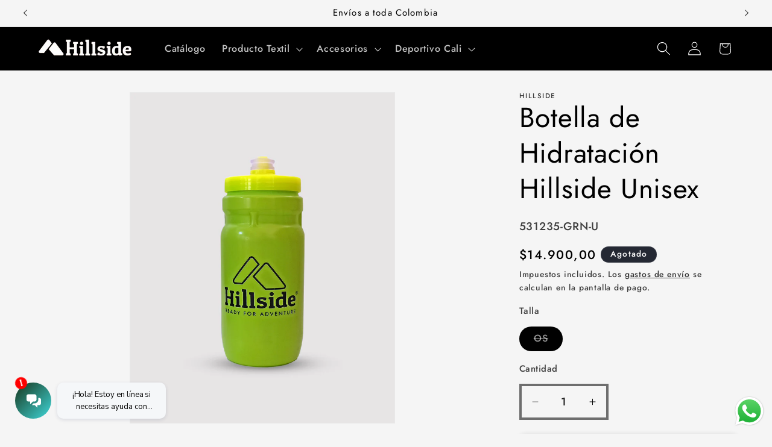

--- FILE ---
content_type: text/html; charset=utf-8
request_url: https://www.hillside.com.co/es-ec/products/botella-de-hidratacion-hillside-unisex-7
body_size: 41819
content:
<!doctype html>
<html class="js" lang="es">
  <head>
    <meta charset="utf-8">
    <meta http-equiv="X-UA-Compatible" content="IE=edge">
    <meta name="viewport" content="width=device-width,initial-scale=1">
    <meta name="theme-color" content="">
    <link rel="canonical" href="https://www.hillside.com.co/es-ec/products/botella-de-hidratacion-hillside-unisex-7"><link rel="icon" type="image/png" href="//www.hillside.com.co/cdn/shop/files/faviccon-2.png?crop=center&height=32&v=1761088151&width=32"><link rel="preconnect" href="https://fonts.shopifycdn.com" crossorigin><title>
      Botella de Hidratación Hillside Unisex
</title>

    
      <meta name="description" content="Botella de Hidratación Hillside Unisex Mantente siempre fresco. Lleva tu bebida hidratante a donde vayas con esta botella Hillside. Facil de lavar y limpiar. Cuenta con una valvula de seguridad siliconada para evitar derramamiento indeseado del Liquido. Valvula de seguridad siliconada Tratamiento antibacterial Capacida">
    

    

<meta property="og:site_name" content="Hillside">
<meta property="og:url" content="https://www.hillside.com.co/es-ec/products/botella-de-hidratacion-hillside-unisex-7">
<meta property="og:title" content="Botella de Hidratación Hillside Unisex">
<meta property="og:type" content="product">
<meta property="og:description" content="Botella de Hidratación Hillside Unisex Mantente siempre fresco. Lleva tu bebida hidratante a donde vayas con esta botella Hillside. Facil de lavar y limpiar. Cuenta con una valvula de seguridad siliconada para evitar derramamiento indeseado del Liquido. Valvula de seguridad siliconada Tratamiento antibacterial Capacida"><meta property="og:image" content="http://www.hillside.com.co/cdn/shop/files/TARROVERDE.jpg?v=1754426355">
  <meta property="og:image:secure_url" content="https://www.hillside.com.co/cdn/shop/files/TARROVERDE.jpg?v=1754426355">
  <meta property="og:image:width" content="1080">
  <meta property="og:image:height" content="1350"><meta property="og:price:amount" content="14.900,00">
  <meta property="og:price:currency" content="COP"><meta name="twitter:card" content="summary_large_image">
<meta name="twitter:title" content="Botella de Hidratación Hillside Unisex">
<meta name="twitter:description" content="Botella de Hidratación Hillside Unisex Mantente siempre fresco. Lleva tu bebida hidratante a donde vayas con esta botella Hillside. Facil de lavar y limpiar. Cuenta con una valvula de seguridad siliconada para evitar derramamiento indeseado del Liquido. Valvula de seguridad siliconada Tratamiento antibacterial Capacida">


    <script src="//www.hillside.com.co/cdn/shop/t/5/assets/constants.js?v=132983761750457495441725632090" defer="defer"></script>
    <script src="//www.hillside.com.co/cdn/shop/t/5/assets/pubsub.js?v=158357773527763999511725632092" defer="defer"></script>
    <script src="//www.hillside.com.co/cdn/shop/t/5/assets/global.js?v=88558128918567037191725632090" defer="defer"></script>
    <script src="//www.hillside.com.co/cdn/shop/t/5/assets/details-disclosure.js?v=13653116266235556501725632090" defer="defer"></script>
    <script src="//www.hillside.com.co/cdn/shop/t/5/assets/details-modal.js?v=25581673532751508451725632090" defer="defer"></script>
    <script src="//www.hillside.com.co/cdn/shop/t/5/assets/search-form.js?v=133129549252120666541725632092" defer="defer"></script><script src="//www.hillside.com.co/cdn/shop/t/5/assets/animations.js?v=88693664871331136111725632089" defer="defer"></script><script>window.performance && window.performance.mark && window.performance.mark('shopify.content_for_header.start');</script><meta name="google-site-verification" content="fsWIpIyrMJkbfF4Wr5jCpSosOc85vKkiUCxKKZjyE-A">
<meta name="facebook-domain-verification" content="vpknswrkr0m2oa5npxe9j104m01eiy">
<meta id="shopify-digital-wallet" name="shopify-digital-wallet" content="/62430478516/digital_wallets/dialog">
<link rel="alternate" hreflang="x-default" href="https://www.hillside.com.co/products/botella-de-hidratacion-hillside-unisex-7">
<link rel="alternate" hreflang="es" href="https://www.hillside.com.co/products/botella-de-hidratacion-hillside-unisex-7">
<link rel="alternate" hreflang="es-EC" href="https://www.hillside.com.co/es-ec/products/botella-de-hidratacion-hillside-unisex-7">
<link rel="alternate" type="application/json+oembed" href="https://www.hillside.com.co/es-ec/products/botella-de-hidratacion-hillside-unisex-7.oembed">
<script async="async" src="/checkouts/internal/preloads.js?locale=es-EC"></script>
<script id="shopify-features" type="application/json">{"accessToken":"dd8111cddf1a44a72c85f5f578d012dc","betas":["rich-media-storefront-analytics"],"domain":"www.hillside.com.co","predictiveSearch":true,"shopId":62430478516,"locale":"es"}</script>
<script>var Shopify = Shopify || {};
Shopify.shop = "hills-c189.myshopify.com";
Shopify.locale = "es";
Shopify.currency = {"active":"COP","rate":"1.0"};
Shopify.country = "EC";
Shopify.theme = {"name":"Updated copy of Dawn","id":137805037748,"schema_name":"Dawn","schema_version":"15.1.0","theme_store_id":887,"role":"main"};
Shopify.theme.handle = "null";
Shopify.theme.style = {"id":null,"handle":null};
Shopify.cdnHost = "www.hillside.com.co/cdn";
Shopify.routes = Shopify.routes || {};
Shopify.routes.root = "/es-ec/";</script>
<script type="module">!function(o){(o.Shopify=o.Shopify||{}).modules=!0}(window);</script>
<script>!function(o){function n(){var o=[];function n(){o.push(Array.prototype.slice.apply(arguments))}return n.q=o,n}var t=o.Shopify=o.Shopify||{};t.loadFeatures=n(),t.autoloadFeatures=n()}(window);</script>
<script id="shop-js-analytics" type="application/json">{"pageType":"product"}</script>
<script defer="defer" async type="module" src="//www.hillside.com.co/cdn/shopifycloud/shop-js/modules/v2/client.init-shop-cart-sync_BFpxDrjM.es.esm.js"></script>
<script defer="defer" async type="module" src="//www.hillside.com.co/cdn/shopifycloud/shop-js/modules/v2/chunk.common_CnP21gUX.esm.js"></script>
<script defer="defer" async type="module" src="//www.hillside.com.co/cdn/shopifycloud/shop-js/modules/v2/chunk.modal_D61HrJrg.esm.js"></script>
<script type="module">
  await import("//www.hillside.com.co/cdn/shopifycloud/shop-js/modules/v2/client.init-shop-cart-sync_BFpxDrjM.es.esm.js");
await import("//www.hillside.com.co/cdn/shopifycloud/shop-js/modules/v2/chunk.common_CnP21gUX.esm.js");
await import("//www.hillside.com.co/cdn/shopifycloud/shop-js/modules/v2/chunk.modal_D61HrJrg.esm.js");

  window.Shopify.SignInWithShop?.initShopCartSync?.({"fedCMEnabled":true,"windoidEnabled":true});

</script>
<script>(function() {
  var isLoaded = false;
  function asyncLoad() {
    if (isLoaded) return;
    isLoaded = true;
    var urls = ["https:\/\/www.hillside.com.co\/apps\/buckscc\/sdk.min.js?shop=hills-c189.myshopify.com","https:\/\/cdn.autoketing.org\/sdk-cdn\/recommended\/dist\/top-pin-embed.js?t=1708702108509087696\u0026shop=hills-c189.myshopify.com","https:\/\/boostsales.apps.avada.io\/scripttag\/avada-tracking.min.js?shop=hills-c189.myshopify.com"];
    for (var i = 0; i < urls.length; i++) {
      var s = document.createElement('script');
      s.type = 'text/javascript';
      s.async = true;
      s.src = urls[i];
      var x = document.getElementsByTagName('script')[0];
      x.parentNode.insertBefore(s, x);
    }
  };
  if(window.attachEvent) {
    window.attachEvent('onload', asyncLoad);
  } else {
    window.addEventListener('load', asyncLoad, false);
  }
})();</script>
<script id="__st">var __st={"a":62430478516,"offset":-18000,"reqid":"02aec7dc-16da-4b69-ab4b-b82d86a3206b-1769959841","pageurl":"www.hillside.com.co\/es-ec\/products\/botella-de-hidratacion-hillside-unisex-7","u":"3022c63e15e7","p":"product","rtyp":"product","rid":7448270995636};</script>
<script>window.ShopifyPaypalV4VisibilityTracking = true;</script>
<script id="captcha-bootstrap">!function(){'use strict';const t='contact',e='account',n='new_comment',o=[[t,t],['blogs',n],['comments',n],[t,'customer']],c=[[e,'customer_login'],[e,'guest_login'],[e,'recover_customer_password'],[e,'create_customer']],r=t=>t.map((([t,e])=>`form[action*='/${t}']:not([data-nocaptcha='true']) input[name='form_type'][value='${e}']`)).join(','),a=t=>()=>t?[...document.querySelectorAll(t)].map((t=>t.form)):[];function s(){const t=[...o],e=r(t);return a(e)}const i='password',u='form_key',d=['recaptcha-v3-token','g-recaptcha-response','h-captcha-response',i],f=()=>{try{return window.sessionStorage}catch{return}},m='__shopify_v',_=t=>t.elements[u];function p(t,e,n=!1){try{const o=window.sessionStorage,c=JSON.parse(o.getItem(e)),{data:r}=function(t){const{data:e,action:n}=t;return t[m]||n?{data:e,action:n}:{data:t,action:n}}(c);for(const[e,n]of Object.entries(r))t.elements[e]&&(t.elements[e].value=n);n&&o.removeItem(e)}catch(o){console.error('form repopulation failed',{error:o})}}const l='form_type',E='cptcha';function T(t){t.dataset[E]=!0}const w=window,h=w.document,L='Shopify',v='ce_forms',y='captcha';let A=!1;((t,e)=>{const n=(g='f06e6c50-85a8-45c8-87d0-21a2b65856fe',I='https://cdn.shopify.com/shopifycloud/storefront-forms-hcaptcha/ce_storefront_forms_captcha_hcaptcha.v1.5.2.iife.js',D={infoText:'Protegido por hCaptcha',privacyText:'Privacidad',termsText:'Términos'},(t,e,n)=>{const o=w[L][v],c=o.bindForm;if(c)return c(t,g,e,D).then(n);var r;o.q.push([[t,g,e,D],n]),r=I,A||(h.body.append(Object.assign(h.createElement('script'),{id:'captcha-provider',async:!0,src:r})),A=!0)});var g,I,D;w[L]=w[L]||{},w[L][v]=w[L][v]||{},w[L][v].q=[],w[L][y]=w[L][y]||{},w[L][y].protect=function(t,e){n(t,void 0,e),T(t)},Object.freeze(w[L][y]),function(t,e,n,w,h,L){const[v,y,A,g]=function(t,e,n){const i=e?o:[],u=t?c:[],d=[...i,...u],f=r(d),m=r(i),_=r(d.filter((([t,e])=>n.includes(e))));return[a(f),a(m),a(_),s()]}(w,h,L),I=t=>{const e=t.target;return e instanceof HTMLFormElement?e:e&&e.form},D=t=>v().includes(t);t.addEventListener('submit',(t=>{const e=I(t);if(!e)return;const n=D(e)&&!e.dataset.hcaptchaBound&&!e.dataset.recaptchaBound,o=_(e),c=g().includes(e)&&(!o||!o.value);(n||c)&&t.preventDefault(),c&&!n&&(function(t){try{if(!f())return;!function(t){const e=f();if(!e)return;const n=_(t);if(!n)return;const o=n.value;o&&e.removeItem(o)}(t);const e=Array.from(Array(32),(()=>Math.random().toString(36)[2])).join('');!function(t,e){_(t)||t.append(Object.assign(document.createElement('input'),{type:'hidden',name:u})),t.elements[u].value=e}(t,e),function(t,e){const n=f();if(!n)return;const o=[...t.querySelectorAll(`input[type='${i}']`)].map((({name:t})=>t)),c=[...d,...o],r={};for(const[a,s]of new FormData(t).entries())c.includes(a)||(r[a]=s);n.setItem(e,JSON.stringify({[m]:1,action:t.action,data:r}))}(t,e)}catch(e){console.error('failed to persist form',e)}}(e),e.submit())}));const S=(t,e)=>{t&&!t.dataset[E]&&(n(t,e.some((e=>e===t))),T(t))};for(const o of['focusin','change'])t.addEventListener(o,(t=>{const e=I(t);D(e)&&S(e,y())}));const B=e.get('form_key'),M=e.get(l),P=B&&M;t.addEventListener('DOMContentLoaded',(()=>{const t=y();if(P)for(const e of t)e.elements[l].value===M&&p(e,B);[...new Set([...A(),...v().filter((t=>'true'===t.dataset.shopifyCaptcha))])].forEach((e=>S(e,t)))}))}(h,new URLSearchParams(w.location.search),n,t,e,['guest_login'])})(!0,!0)}();</script>
<script integrity="sha256-4kQ18oKyAcykRKYeNunJcIwy7WH5gtpwJnB7kiuLZ1E=" data-source-attribution="shopify.loadfeatures" defer="defer" src="//www.hillside.com.co/cdn/shopifycloud/storefront/assets/storefront/load_feature-a0a9edcb.js" crossorigin="anonymous"></script>
<script data-source-attribution="shopify.dynamic_checkout.dynamic.init">var Shopify=Shopify||{};Shopify.PaymentButton=Shopify.PaymentButton||{isStorefrontPortableWallets:!0,init:function(){window.Shopify.PaymentButton.init=function(){};var t=document.createElement("script");t.src="https://www.hillside.com.co/cdn/shopifycloud/portable-wallets/latest/portable-wallets.es.js",t.type="module",document.head.appendChild(t)}};
</script>
<script data-source-attribution="shopify.dynamic_checkout.buyer_consent">
  function portableWalletsHideBuyerConsent(e){var t=document.getElementById("shopify-buyer-consent"),n=document.getElementById("shopify-subscription-policy-button");t&&n&&(t.classList.add("hidden"),t.setAttribute("aria-hidden","true"),n.removeEventListener("click",e))}function portableWalletsShowBuyerConsent(e){var t=document.getElementById("shopify-buyer-consent"),n=document.getElementById("shopify-subscription-policy-button");t&&n&&(t.classList.remove("hidden"),t.removeAttribute("aria-hidden"),n.addEventListener("click",e))}window.Shopify?.PaymentButton&&(window.Shopify.PaymentButton.hideBuyerConsent=portableWalletsHideBuyerConsent,window.Shopify.PaymentButton.showBuyerConsent=portableWalletsShowBuyerConsent);
</script>
<script data-source-attribution="shopify.dynamic_checkout.cart.bootstrap">document.addEventListener("DOMContentLoaded",(function(){function t(){return document.querySelector("shopify-accelerated-checkout-cart, shopify-accelerated-checkout")}if(t())Shopify.PaymentButton.init();else{new MutationObserver((function(e,n){t()&&(Shopify.PaymentButton.init(),n.disconnect())})).observe(document.body,{childList:!0,subtree:!0})}}));
</script>
<script id="sections-script" data-sections="header" defer="defer" src="//www.hillside.com.co/cdn/shop/t/5/compiled_assets/scripts.js?v=5380"></script>
<script>window.performance && window.performance.mark && window.performance.mark('shopify.content_for_header.end');</script>


    <style data-shopify>
      @font-face {
  font-family: Jost;
  font-weight: 500;
  font-style: normal;
  font-display: swap;
  src: url("//www.hillside.com.co/cdn/fonts/jost/jost_n5.7c8497861ffd15f4e1284cd221f14658b0e95d61.woff2") format("woff2"),
       url("//www.hillside.com.co/cdn/fonts/jost/jost_n5.fb6a06896db583cc2df5ba1b30d9c04383119dd9.woff") format("woff");
}

      @font-face {
  font-family: Jost;
  font-weight: 700;
  font-style: normal;
  font-display: swap;
  src: url("//www.hillside.com.co/cdn/fonts/jost/jost_n7.921dc18c13fa0b0c94c5e2517ffe06139c3615a3.woff2") format("woff2"),
       url("//www.hillside.com.co/cdn/fonts/jost/jost_n7.cbfc16c98c1e195f46c536e775e4e959c5f2f22b.woff") format("woff");
}

      @font-face {
  font-family: Jost;
  font-weight: 500;
  font-style: italic;
  font-display: swap;
  src: url("//www.hillside.com.co/cdn/fonts/jost/jost_i5.a6c7dbde35f2b89f8461eacda9350127566e5d51.woff2") format("woff2"),
       url("//www.hillside.com.co/cdn/fonts/jost/jost_i5.2b58baee736487eede6bcdb523ca85eea2418357.woff") format("woff");
}

      @font-face {
  font-family: Jost;
  font-weight: 700;
  font-style: italic;
  font-display: swap;
  src: url("//www.hillside.com.co/cdn/fonts/jost/jost_i7.d8201b854e41e19d7ed9b1a31fe4fe71deea6d3f.woff2") format("woff2"),
       url("//www.hillside.com.co/cdn/fonts/jost/jost_i7.eae515c34e26b6c853efddc3fc0c552e0de63757.woff") format("woff");
}

      @font-face {
  font-family: Jost;
  font-weight: 400;
  font-style: normal;
  font-display: swap;
  src: url("//www.hillside.com.co/cdn/fonts/jost/jost_n4.d47a1b6347ce4a4c9f437608011273009d91f2b7.woff2") format("woff2"),
       url("//www.hillside.com.co/cdn/fonts/jost/jost_n4.791c46290e672b3f85c3d1c651ef2efa3819eadd.woff") format("woff");
}


      
        :root,
        .color-background-1 {
          --color-background: 245,245,245;
        
          --gradient-background: #f5f5f5;
        

        

        --color-foreground: 0,0,0;
        --color-background-contrast: 181,181,181;
        --color-shadow: 18,18,18;
        --color-button: 18,18,18;
        --color-button-text: 255,255,255;
        --color-secondary-button: 245,245,245;
        --color-secondary-button-text: 18,18,18;
        --color-link: 18,18,18;
        --color-badge-foreground: 0,0,0;
        --color-badge-background: 245,245,245;
        --color-badge-border: 0,0,0;
        --payment-terms-background-color: rgb(245 245 245);
      }
      
        
        .color-background-2 {
          --color-background: 243,243,243;
        
          --gradient-background: #f3f3f3;
        

        

        --color-foreground: 18,18,18;
        --color-background-contrast: 179,179,179;
        --color-shadow: 18,18,18;
        --color-button: 18,18,18;
        --color-button-text: 243,243,243;
        --color-secondary-button: 243,243,243;
        --color-secondary-button-text: 18,18,18;
        --color-link: 18,18,18;
        --color-badge-foreground: 18,18,18;
        --color-badge-background: 243,243,243;
        --color-badge-border: 18,18,18;
        --payment-terms-background-color: rgb(243 243 243);
      }
      
        
        .color-inverse {
          --color-background: 36,40,51;
        
          --gradient-background: #242833;
        

        

        --color-foreground: 255,255,255;
        --color-background-contrast: 47,52,66;
        --color-shadow: 18,18,18;
        --color-button: 255,255,255;
        --color-button-text: 0,0,0;
        --color-secondary-button: 36,40,51;
        --color-secondary-button-text: 255,255,255;
        --color-link: 255,255,255;
        --color-badge-foreground: 255,255,255;
        --color-badge-background: 36,40,51;
        --color-badge-border: 255,255,255;
        --payment-terms-background-color: rgb(36 40 51);
      }
      
        
        .color-accent-1 {
          --color-background: 0,0,0;
        
          --gradient-background: #000000;
        

        

        --color-foreground: 255,255,255;
        --color-background-contrast: 128,128,128;
        --color-shadow: 18,18,18;
        --color-button: 255,255,255;
        --color-button-text: 18,18,18;
        --color-secondary-button: 0,0,0;
        --color-secondary-button-text: 255,255,255;
        --color-link: 255,255,255;
        --color-badge-foreground: 255,255,255;
        --color-badge-background: 0,0,0;
        --color-badge-border: 255,255,255;
        --payment-terms-background-color: rgb(0 0 0);
      }
      
        
        .color-accent-2 {
          --color-background: 229,35,31;
        
          --gradient-background: #e5231f;
        

        

        --color-foreground: 255,255,255;
        --color-background-contrast: 119,16,14;
        --color-shadow: 18,18,18;
        --color-button: 255,255,255;
        --color-button-text: 221,29,29;
        --color-secondary-button: 229,35,31;
        --color-secondary-button-text: 255,255,255;
        --color-link: 255,255,255;
        --color-badge-foreground: 255,255,255;
        --color-badge-background: 229,35,31;
        --color-badge-border: 255,255,255;
        --payment-terms-background-color: rgb(229 35 31);
      }
      
        
        .color-scheme-ccfed650-de59-4f8d-8e08-0011dc4c5e75 {
          --color-background: 0,0,0;
        
          --gradient-background: #000000;
        

        

        --color-foreground: 0,0,0;
        --color-background-contrast: 128,128,128;
        --color-shadow: 18,18,18;
        --color-button: 18,18,18;
        --color-button-text: 255,255,255;
        --color-secondary-button: 0,0,0;
        --color-secondary-button-text: 18,18,18;
        --color-link: 18,18,18;
        --color-badge-foreground: 0,0,0;
        --color-badge-background: 0,0,0;
        --color-badge-border: 0,0,0;
        --payment-terms-background-color: rgb(0 0 0);
      }
      
        
        .color-scheme-acacb807-ef32-40d1-8b21-ca355f1743e1 {
          --color-background: 245,245,245;
        
          --gradient-background: #f5f5f5;
        

        

        --color-foreground: 0,0,0;
        --color-background-contrast: 181,181,181;
        --color-shadow: 18,18,18;
        --color-button: 18,18,18;
        --color-button-text: 255,255,255;
        --color-secondary-button: 245,245,245;
        --color-secondary-button-text: 18,18,18;
        --color-link: 18,18,18;
        --color-badge-foreground: 0,0,0;
        --color-badge-background: 245,245,245;
        --color-badge-border: 0,0,0;
        --payment-terms-background-color: rgb(245 245 245);
      }
      
        
        .color-scheme-91e7b73e-2daf-4b84-9580-daaba15c5365 {
          --color-background: 0,0,0;
        
          --gradient-background: #000000;
        

        

        --color-foreground: 255,255,255;
        --color-background-contrast: 128,128,128;
        --color-shadow: 243,243,243;
        --color-button: 229,35,31;
        --color-button-text: 255,255,255;
        --color-secondary-button: 0,0,0;
        --color-secondary-button-text: 255,255,255;
        --color-link: 255,255,255;
        --color-badge-foreground: 255,255,255;
        --color-badge-background: 0,0,0;
        --color-badge-border: 255,255,255;
        --payment-terms-background-color: rgb(0 0 0);
      }
      
        
        .color-scheme-74d7371a-99d8-4cef-8c1d-00379c1e1392 {
          --color-background: 0,0,0;
        
          --gradient-background: rgba(0,0,0,0);
        

        

        --color-foreground: 229,35,31;
        --color-background-contrast: 128,128,128;
        --color-shadow: 245,245,245;
        --color-button: 255,255,255;
        --color-button-text: 245,245,245;
        --color-secondary-button: 0,0,0;
        --color-secondary-button-text: 255,255,255;
        --color-link: 255,255,255;
        --color-badge-foreground: 229,35,31;
        --color-badge-background: 0,0,0;
        --color-badge-border: 229,35,31;
        --payment-terms-background-color: rgb(0 0 0);
      }
      
        
        .color-scheme-6870ae3c-ed9d-4965-b918-0976ec031fa1 {
          --color-background: 245,245,245;
        
          --gradient-background: #f5f5f5;
        

        

        --color-foreground: 0,0,0;
        --color-background-contrast: 181,181,181;
        --color-shadow: 18,18,18;
        --color-button: 18,18,18;
        --color-button-text: 255,255,255;
        --color-secondary-button: 245,245,245;
        --color-secondary-button-text: 18,18,18;
        --color-link: 18,18,18;
        --color-badge-foreground: 0,0,0;
        --color-badge-background: 245,245,245;
        --color-badge-border: 0,0,0;
        --payment-terms-background-color: rgb(245 245 245);
      }
      
        
        .color-scheme-cb542e4d-a2c6-4a4e-9bc8-97d85ff91d28 {
          --color-background: 0,0,0;
        
          --gradient-background: #000000;
        

        

        --color-foreground: 255,255,255;
        --color-background-contrast: 128,128,128;
        --color-shadow: 221,29,29;
        --color-button: 243,243,243;
        --color-button-text: 255,255,255;
        --color-secondary-button: 0,0,0;
        --color-secondary-button-text: 255,255,255;
        --color-link: 255,255,255;
        --color-badge-foreground: 255,255,255;
        --color-badge-background: 0,0,0;
        --color-badge-border: 255,255,255;
        --payment-terms-background-color: rgb(0 0 0);
      }
      
        
        .color-scheme-e53cd8c0-e05e-4062-873d-f01ec7b0a31c {
          --color-background: 0,0,0;
        
          --gradient-background: #000000;
        

        

        --color-foreground: 0,0,0;
        --color-background-contrast: 128,128,128;
        --color-shadow: 81,81,81;
        --color-button: 255,255,255;
        --color-button-text: 255,255,255;
        --color-secondary-button: 0,0,0;
        --color-secondary-button-text: 245,245,245;
        --color-link: 245,245,245;
        --color-badge-foreground: 0,0,0;
        --color-badge-background: 0,0,0;
        --color-badge-border: 0,0,0;
        --payment-terms-background-color: rgb(0 0 0);
      }
      
        
        .color-scheme-2dba2164-5d78-4ebf-a981-f83a0e061200 {
          --color-background: 245,245,245;
        
          --gradient-background: #f5f5f5;
        

        

        --color-foreground: 0,0,0;
        --color-background-contrast: 181,181,181;
        --color-shadow: 18,18,18;
        --color-button: 18,18,18;
        --color-button-text: 255,255,255;
        --color-secondary-button: 245,245,245;
        --color-secondary-button-text: 18,18,18;
        --color-link: 18,18,18;
        --color-badge-foreground: 0,0,0;
        --color-badge-background: 245,245,245;
        --color-badge-border: 0,0,0;
        --payment-terms-background-color: rgb(245 245 245);
      }
      
        
        .color-scheme-aa86a1ae-006b-43d7-950c-206241b608bf {
          --color-background: 0,0,0;
        
          --gradient-background: #000000;
        

        

        --color-foreground: 255,255,255;
        --color-background-contrast: 128,128,128;
        --color-shadow: 6,34,31;
        --color-button: 6,34,31;
        --color-button-text: 255,255,255;
        --color-secondary-button: 0,0,0;
        --color-secondary-button-text: 6,34,31;
        --color-link: 6,34,31;
        --color-badge-foreground: 255,255,255;
        --color-badge-background: 0,0,0;
        --color-badge-border: 255,255,255;
        --payment-terms-background-color: rgb(0 0 0);
      }
      

      body, .color-background-1, .color-background-2, .color-inverse, .color-accent-1, .color-accent-2, .color-scheme-ccfed650-de59-4f8d-8e08-0011dc4c5e75, .color-scheme-acacb807-ef32-40d1-8b21-ca355f1743e1, .color-scheme-91e7b73e-2daf-4b84-9580-daaba15c5365, .color-scheme-74d7371a-99d8-4cef-8c1d-00379c1e1392, .color-scheme-6870ae3c-ed9d-4965-b918-0976ec031fa1, .color-scheme-cb542e4d-a2c6-4a4e-9bc8-97d85ff91d28, .color-scheme-e53cd8c0-e05e-4062-873d-f01ec7b0a31c, .color-scheme-2dba2164-5d78-4ebf-a981-f83a0e061200, .color-scheme-aa86a1ae-006b-43d7-950c-206241b608bf {
        color: rgba(var(--color-foreground), 0.75);
        background-color: rgb(var(--color-background));
      }

      :root {
        --font-body-family: Jost, sans-serif;
        --font-body-style: normal;
        --font-body-weight: 500;
        --font-body-weight-bold: 800;

        --font-heading-family: Jost, sans-serif;
        --font-heading-style: normal;
        --font-heading-weight: 400;

        --font-body-scale: 1.15;
        --font-heading-scale: 1.0;

        --media-padding: px;
        --media-border-opacity: 0.05;
        --media-border-width: 1px;
        --media-radius: 0px;
        --media-shadow-opacity: 0.0;
        --media-shadow-horizontal-offset: 0px;
        --media-shadow-vertical-offset: 0px;
        --media-shadow-blur-radius: 5px;
        --media-shadow-visible: 0;

        --page-width: 160rem;
        --page-width-margin: 0rem;

        --product-card-image-padding: 0.0rem;
        --product-card-corner-radius: 0.0rem;
        --product-card-text-alignment: center;
        --product-card-border-width: 0.0rem;
        --product-card-border-opacity: 0.1;
        --product-card-shadow-opacity: 0.0;
        --product-card-shadow-visible: 0;
        --product-card-shadow-horizontal-offset: 0.0rem;
        --product-card-shadow-vertical-offset: 0.4rem;
        --product-card-shadow-blur-radius: 0.5rem;

        --collection-card-image-padding: 0.4rem;
        --collection-card-corner-radius: 0.0rem;
        --collection-card-text-alignment: center;
        --collection-card-border-width: 0.0rem;
        --collection-card-border-opacity: 0.1;
        --collection-card-shadow-opacity: 0.0;
        --collection-card-shadow-visible: 0;
        --collection-card-shadow-horizontal-offset: 0.0rem;
        --collection-card-shadow-vertical-offset: 0.4rem;
        --collection-card-shadow-blur-radius: 0.5rem;

        --blog-card-image-padding: 0.0rem;
        --blog-card-corner-radius: 0.0rem;
        --blog-card-text-alignment: center;
        --blog-card-border-width: 0.0rem;
        --blog-card-border-opacity: 0.1;
        --blog-card-shadow-opacity: 0.0;
        --blog-card-shadow-visible: 0;
        --blog-card-shadow-horizontal-offset: 0.0rem;
        --blog-card-shadow-vertical-offset: 0.4rem;
        --blog-card-shadow-blur-radius: 0.5rem;

        --badge-corner-radius: 3.4rem;

        --popup-border-width: 1px;
        --popup-border-opacity: 0.1;
        --popup-corner-radius: 0px;
        --popup-shadow-opacity: 0.05;
        --popup-shadow-horizontal-offset: 0px;
        --popup-shadow-vertical-offset: 4px;
        --popup-shadow-blur-radius: 5px;

        --drawer-border-width: 1px;
        --drawer-border-opacity: 0.1;
        --drawer-shadow-opacity: 0.0;
        --drawer-shadow-horizontal-offset: 0px;
        --drawer-shadow-vertical-offset: 4px;
        --drawer-shadow-blur-radius: 5px;

        --spacing-sections-desktop: 4px;
        --spacing-sections-mobile: 4px;

        --grid-desktop-vertical-spacing: 8px;
        --grid-desktop-horizontal-spacing: 4px;
        --grid-mobile-vertical-spacing: 4px;
        --grid-mobile-horizontal-spacing: 2px;

        --text-boxes-border-opacity: 0.1;
        --text-boxes-border-width: 0px;
        --text-boxes-radius: 0px;
        --text-boxes-shadow-opacity: 0.0;
        --text-boxes-shadow-visible: 0;
        --text-boxes-shadow-horizontal-offset: 0px;
        --text-boxes-shadow-vertical-offset: 4px;
        --text-boxes-shadow-blur-radius: 5px;

        --buttons-radius: 8px;
        --buttons-radius-outset: 8px;
        --buttons-border-width: 0px;
        --buttons-border-opacity: 0.4;
        --buttons-shadow-opacity: 0.35;
        --buttons-shadow-visible: 1;
        --buttons-shadow-horizontal-offset: 0px;
        --buttons-shadow-vertical-offset: -4px;
        --buttons-shadow-blur-radius: 10px;
        --buttons-border-offset: 0.3px;

        --inputs-radius: 0px;
        --inputs-border-width: 4px;
        --inputs-border-opacity: 0.55;
        --inputs-shadow-opacity: 0.0;
        --inputs-shadow-horizontal-offset: 0px;
        --inputs-margin-offset: 0px;
        --inputs-shadow-vertical-offset: -2px;
        --inputs-shadow-blur-radius: 5px;
        --inputs-radius-outset: 0px;

        --variant-pills-radius: 40px;
        --variant-pills-border-width: 1px;
        --variant-pills-border-opacity: 0.55;
        --variant-pills-shadow-opacity: 0.0;
        --variant-pills-shadow-horizontal-offset: 4px;
        --variant-pills-shadow-vertical-offset: 4px;
        --variant-pills-shadow-blur-radius: 5px;
      }

      *,
      *::before,
      *::after {
        box-sizing: inherit;
      }

      html {
        box-sizing: border-box;
        font-size: calc(var(--font-body-scale) * 62.5%);
        height: 100%;
      }

      body {
        display: grid;
        grid-template-rows: auto auto 1fr auto;
        grid-template-columns: 100%;
        min-height: 100%;
        margin: 0;
        font-size: 1.5rem;
        letter-spacing: 0.06rem;
        line-height: calc(1 + 0.8 / var(--font-body-scale));
        font-family: var(--font-body-family);
        font-style: var(--font-body-style);
        font-weight: var(--font-body-weight);
      }

      @media screen and (min-width: 750px) {
        body {
          font-size: 1.6rem;
        }
      }
    </style>

    <link href="//www.hillside.com.co/cdn/shop/t/5/assets/base.css?v=60940328920793457511725981948" rel="stylesheet" type="text/css" media="all" />
    <link rel="stylesheet" href="//www.hillside.com.co/cdn/shop/t/5/assets/component-cart-items.css?v=123238115697927560811725632090" media="print" onload="this.media='all'"><link href="//www.hillside.com.co/cdn/shop/t/5/assets/component-cart-drawer.css?v=112801333748515159671725632090" rel="stylesheet" type="text/css" media="all" />
      <link href="//www.hillside.com.co/cdn/shop/t/5/assets/component-cart.css?v=165982380921400067651725632090" rel="stylesheet" type="text/css" media="all" />
      <link href="//www.hillside.com.co/cdn/shop/t/5/assets/component-totals.css?v=15906652033866631521725632090" rel="stylesheet" type="text/css" media="all" />
      <link href="//www.hillside.com.co/cdn/shop/t/5/assets/component-price.css?v=70172745017360139101725632090" rel="stylesheet" type="text/css" media="all" />
      <link href="//www.hillside.com.co/cdn/shop/t/5/assets/component-discounts.css?v=152760482443307489271725632090" rel="stylesheet" type="text/css" media="all" />

      <link rel="preload" as="font" href="//www.hillside.com.co/cdn/fonts/jost/jost_n5.7c8497861ffd15f4e1284cd221f14658b0e95d61.woff2" type="font/woff2" crossorigin>
      

      <link rel="preload" as="font" href="//www.hillside.com.co/cdn/fonts/jost/jost_n4.d47a1b6347ce4a4c9f437608011273009d91f2b7.woff2" type="font/woff2" crossorigin>
      
<link href="//www.hillside.com.co/cdn/shop/t/5/assets/component-localization-form.css?v=86199867289619414191725632090" rel="stylesheet" type="text/css" media="all" />
      <script src="//www.hillside.com.co/cdn/shop/t/5/assets/localization-form.js?v=144176611646395275351725632092" defer="defer"></script><link
        rel="stylesheet"
        href="//www.hillside.com.co/cdn/shop/t/5/assets/component-predictive-search.css?v=118923337488134913561725632090"
        media="print"
        onload="this.media='all'"
      ><script>
      if (Shopify.designMode) {
        document.documentElement.classList.add('shopify-design-mode');
      }
    </script>
  <!-- BEGIN app block: shopify://apps/bucks/blocks/app-embed/4f0a9b06-9da4-4a49-b378-2de9d23a3af3 -->
<script>
  window.bucksCC = window.bucksCC || {};
  window.bucksCC.metaConfig = {};
  window.bucksCC.reConvert = function() {};
  "function" != typeof Object.assign && (Object.assign = function(n) {
    if (null == n) 
      throw new TypeError("Cannot convert undefined or null to object");
    



    for (var r = Object(n), t = 1; t < arguments.length; t++) {
      var e = arguments[t];
      if (null != e) 
        for (var o in e) 
          e.hasOwnProperty(o) && (r[o] = e[o])
    }
    return r
  });

const bucks_validateJson = json => {
    let checkedJson;
    try {
        checkedJson = JSON.parse(json);
    } catch (error) { }
    return checkedJson;
};

  const bucks_encodedData = "";

  const bucks_myshopifyDomain = "www.hillside.com.co";

  const decodedURI = atob(bucks_encodedData);
  const bucks_decodedString = decodeURIComponent(decodedURI);


  const bucks_parsedData = bucks_validateJson(bucks_decodedString) || {};
  Object.assign(window.bucksCC.metaConfig, {

    ... bucks_parsedData,
    money_format: "\u003cspan class=money\u003e${{amount_with_comma_separator}}\u003c\/span\u003e",
    money_with_currency_format: "\u003cspan class=money\u003e${{amount_with_comma_separator}} COP\u003c\/span\u003e",
    userCurrency: "COP"

  });
  window.bucksCC.reConvert = function() {};
  window.bucksCC.themeAppExtension = true;
  window.bucksCC.metaConfig.multiCurrencies = [];
  window.bucksCC.localization = {};
  
  

  window.bucksCC.localization.availableCountries = ["CO","EC"];
  window.bucksCC.localization.availableLanguages = ["es"];

  
  window.bucksCC.metaConfig.multiCurrencies = "COP".split(',') || '';
  window.bucksCC.metaConfig.cartCurrency = "COP" || '';

  if ((((window || {}).bucksCC || {}).metaConfig || {}).instantLoader) {
    self.fetch || (self.fetch = function(e, n) {
      return n = n || {},
      new Promise(function(t, s) {
        var r = new XMLHttpRequest,
          o = [],
          u = [],
          i = {},
          a = function() {
            return {
              ok: 2 == (r.status / 100 | 0),
              statusText: r.statusText,
              status: r.status,
              url: r.responseURL,
              text: function() {
                return Promise.resolve(r.responseText)
              },
              json: function() {
                return Promise.resolve(JSON.parse(r.responseText))
              },
              blob: function() {
                return Promise.resolve(new Blob([r.response]))
              },
              clone: a,
              headers: {
                keys: function() {
                  return o
                },
                entries: function() {
                  return u
                },
                get: function(e) {
                  return i[e.toLowerCase()]
                },
                has: function(e) {
                  return e.toLowerCase() in i
                }
              }
            }
          };
        for (var c in r.open(n.method || "get", e, !0), r.onload = function() {
          r.getAllResponseHeaders().replace(/^(.*?):[^S\n]*([sS]*?)$/gm, function(e, n, t) {
            o.push(n = n.toLowerCase()),
            u.push([n, t]),
            i[n] = i[n]
              ? i[n] + "," + t
              : t
          }),
          t(a())
        },
        r.onerror = s,
        r.withCredentials = "include" == n.credentials,
        n.headers) 
          r.setRequestHeader(c, n.headers[c]);
        r.send(n.body || null)
      })
    });
    !function() {
      function t(t) {
        const e = document.createElement("style");
        e.innerText = t,
        document.head.appendChild(e)
      }
      function e(t) {
        const e = document.createElement("script");
        e.type = "text/javascript",
        e.text = t,
        document.head.appendChild(e),
        console.log("%cBUCKSCC: Instant Loader Activated ⚡️", "background: #1c64f6; color: #fff; font-size: 12px; font-weight:bold; padding: 5px 10px; border-radius: 3px")
      }
      let n = sessionStorage.getItem("bucksccHash");
      (
        n = n
          ? JSON.parse(n)
          : null
      )
        ? e(n)
        : fetch(`https://${bucks_myshopifyDomain}/apps/buckscc/sdk.min.js`, {mode: "no-cors"}).then(function(t) {
          return t.text()
        }).then(function(t) {
          if ((t || "").length > 100) {
            const o = JSON.stringify(t);
            sessionStorage.setItem("bucksccHash", o),
            n = t,
            e(t)
          }
        })
    }();
  }

  const themeAppExLoadEvent = new Event("BUCKSCC_THEME-APP-EXTENSION_LOADED", { bubbles: true, cancelable: false });

  // Dispatch the custom event on the window
  window.dispatchEvent(themeAppExLoadEvent);

</script><!-- END app block --><!-- BEGIN app block: shopify://apps/recommended-product-salesup/blocks/app-embed/28c5212f-728d-4d10-a8b6-81dc32610afb -->
<!-- END app block --><script src="https://cdn.shopify.com/extensions/019bfce9-eaff-7991-997d-b4364f2c4f3c/terms-relentless-136/assets/terms.js" type="text/javascript" defer="defer"></script>
<link href="https://cdn.shopify.com/extensions/019bfce9-eaff-7991-997d-b4364f2c4f3c/terms-relentless-136/assets/style.min.css" rel="stylesheet" type="text/css" media="all">
<script src="https://cdn.shopify.com/extensions/019ba2d3-5579-7382-9582-e9b49f858129/bucks-23/assets/widgetLoader.js" type="text/javascript" defer="defer"></script>
<script src="https://cdn.shopify.com/extensions/019c00c9-3b92-781b-a0ae-5d0a8f842ba1/wizybot-137/assets/bundle.js" type="text/javascript" defer="defer"></script>
<script src="https://cdn.shopify.com/extensions/019b9ccc-fd4d-7067-9efd-54c06a24bc3b/recommended-product-sales-79/assets/top-pin-embed.js" type="text/javascript" defer="defer"></script>
<link href="https://cdn.shopify.com/extensions/019c16b9-4229-7fe8-88a9-2845576291fc/discount-mixer-1109/assets/styles-discount-view.min.D8aOHa3Q.css" rel="stylesheet" type="text/css" media="all">
<script src="https://cdn.shopify.com/extensions/019b6dda-9f81-7c8b-b5f5-7756ae4a26fb/dondy-whatsapp-chat-widget-85/assets/ChatBubble.js" type="text/javascript" defer="defer"></script>
<link href="https://cdn.shopify.com/extensions/019b6dda-9f81-7c8b-b5f5-7756ae4a26fb/dondy-whatsapp-chat-widget-85/assets/ChatBubble.css" rel="stylesheet" type="text/css" media="all">
<link href="https://monorail-edge.shopifysvc.com" rel="dns-prefetch">
<script>(function(){if ("sendBeacon" in navigator && "performance" in window) {try {var session_token_from_headers = performance.getEntriesByType('navigation')[0].serverTiming.find(x => x.name == '_s').description;} catch {var session_token_from_headers = undefined;}var session_cookie_matches = document.cookie.match(/_shopify_s=([^;]*)/);var session_token_from_cookie = session_cookie_matches && session_cookie_matches.length === 2 ? session_cookie_matches[1] : "";var session_token = session_token_from_headers || session_token_from_cookie || "";function handle_abandonment_event(e) {var entries = performance.getEntries().filter(function(entry) {return /monorail-edge.shopifysvc.com/.test(entry.name);});if (!window.abandonment_tracked && entries.length === 0) {window.abandonment_tracked = true;var currentMs = Date.now();var navigation_start = performance.timing.navigationStart;var payload = {shop_id: 62430478516,url: window.location.href,navigation_start,duration: currentMs - navigation_start,session_token,page_type: "product"};window.navigator.sendBeacon("https://monorail-edge.shopifysvc.com/v1/produce", JSON.stringify({schema_id: "online_store_buyer_site_abandonment/1.1",payload: payload,metadata: {event_created_at_ms: currentMs,event_sent_at_ms: currentMs}}));}}window.addEventListener('pagehide', handle_abandonment_event);}}());</script>
<script id="web-pixels-manager-setup">(function e(e,d,r,n,o){if(void 0===o&&(o={}),!Boolean(null===(a=null===(i=window.Shopify)||void 0===i?void 0:i.analytics)||void 0===a?void 0:a.replayQueue)){var i,a;window.Shopify=window.Shopify||{};var t=window.Shopify;t.analytics=t.analytics||{};var s=t.analytics;s.replayQueue=[],s.publish=function(e,d,r){return s.replayQueue.push([e,d,r]),!0};try{self.performance.mark("wpm:start")}catch(e){}var l=function(){var e={modern:/Edge?\/(1{2}[4-9]|1[2-9]\d|[2-9]\d{2}|\d{4,})\.\d+(\.\d+|)|Firefox\/(1{2}[4-9]|1[2-9]\d|[2-9]\d{2}|\d{4,})\.\d+(\.\d+|)|Chrom(ium|e)\/(9{2}|\d{3,})\.\d+(\.\d+|)|(Maci|X1{2}).+ Version\/(15\.\d+|(1[6-9]|[2-9]\d|\d{3,})\.\d+)([,.]\d+|)( \(\w+\)|)( Mobile\/\w+|) Safari\/|Chrome.+OPR\/(9{2}|\d{3,})\.\d+\.\d+|(CPU[ +]OS|iPhone[ +]OS|CPU[ +]iPhone|CPU IPhone OS|CPU iPad OS)[ +]+(15[._]\d+|(1[6-9]|[2-9]\d|\d{3,})[._]\d+)([._]\d+|)|Android:?[ /-](13[3-9]|1[4-9]\d|[2-9]\d{2}|\d{4,})(\.\d+|)(\.\d+|)|Android.+Firefox\/(13[5-9]|1[4-9]\d|[2-9]\d{2}|\d{4,})\.\d+(\.\d+|)|Android.+Chrom(ium|e)\/(13[3-9]|1[4-9]\d|[2-9]\d{2}|\d{4,})\.\d+(\.\d+|)|SamsungBrowser\/([2-9]\d|\d{3,})\.\d+/,legacy:/Edge?\/(1[6-9]|[2-9]\d|\d{3,})\.\d+(\.\d+|)|Firefox\/(5[4-9]|[6-9]\d|\d{3,})\.\d+(\.\d+|)|Chrom(ium|e)\/(5[1-9]|[6-9]\d|\d{3,})\.\d+(\.\d+|)([\d.]+$|.*Safari\/(?![\d.]+ Edge\/[\d.]+$))|(Maci|X1{2}).+ Version\/(10\.\d+|(1[1-9]|[2-9]\d|\d{3,})\.\d+)([,.]\d+|)( \(\w+\)|)( Mobile\/\w+|) Safari\/|Chrome.+OPR\/(3[89]|[4-9]\d|\d{3,})\.\d+\.\d+|(CPU[ +]OS|iPhone[ +]OS|CPU[ +]iPhone|CPU IPhone OS|CPU iPad OS)[ +]+(10[._]\d+|(1[1-9]|[2-9]\d|\d{3,})[._]\d+)([._]\d+|)|Android:?[ /-](13[3-9]|1[4-9]\d|[2-9]\d{2}|\d{4,})(\.\d+|)(\.\d+|)|Mobile Safari.+OPR\/([89]\d|\d{3,})\.\d+\.\d+|Android.+Firefox\/(13[5-9]|1[4-9]\d|[2-9]\d{2}|\d{4,})\.\d+(\.\d+|)|Android.+Chrom(ium|e)\/(13[3-9]|1[4-9]\d|[2-9]\d{2}|\d{4,})\.\d+(\.\d+|)|Android.+(UC? ?Browser|UCWEB|U3)[ /]?(15\.([5-9]|\d{2,})|(1[6-9]|[2-9]\d|\d{3,})\.\d+)\.\d+|SamsungBrowser\/(5\.\d+|([6-9]|\d{2,})\.\d+)|Android.+MQ{2}Browser\/(14(\.(9|\d{2,})|)|(1[5-9]|[2-9]\d|\d{3,})(\.\d+|))(\.\d+|)|K[Aa][Ii]OS\/(3\.\d+|([4-9]|\d{2,})\.\d+)(\.\d+|)/},d=e.modern,r=e.legacy,n=navigator.userAgent;return n.match(d)?"modern":n.match(r)?"legacy":"unknown"}(),u="modern"===l?"modern":"legacy",c=(null!=n?n:{modern:"",legacy:""})[u],f=function(e){return[e.baseUrl,"/wpm","/b",e.hashVersion,"modern"===e.buildTarget?"m":"l",".js"].join("")}({baseUrl:d,hashVersion:r,buildTarget:u}),m=function(e){var d=e.version,r=e.bundleTarget,n=e.surface,o=e.pageUrl,i=e.monorailEndpoint;return{emit:function(e){var a=e.status,t=e.errorMsg,s=(new Date).getTime(),l=JSON.stringify({metadata:{event_sent_at_ms:s},events:[{schema_id:"web_pixels_manager_load/3.1",payload:{version:d,bundle_target:r,page_url:o,status:a,surface:n,error_msg:t},metadata:{event_created_at_ms:s}}]});if(!i)return console&&console.warn&&console.warn("[Web Pixels Manager] No Monorail endpoint provided, skipping logging."),!1;try{return self.navigator.sendBeacon.bind(self.navigator)(i,l)}catch(e){}var u=new XMLHttpRequest;try{return u.open("POST",i,!0),u.setRequestHeader("Content-Type","text/plain"),u.send(l),!0}catch(e){return console&&console.warn&&console.warn("[Web Pixels Manager] Got an unhandled error while logging to Monorail."),!1}}}}({version:r,bundleTarget:l,surface:e.surface,pageUrl:self.location.href,monorailEndpoint:e.monorailEndpoint});try{o.browserTarget=l,function(e){var d=e.src,r=e.async,n=void 0===r||r,o=e.onload,i=e.onerror,a=e.sri,t=e.scriptDataAttributes,s=void 0===t?{}:t,l=document.createElement("script"),u=document.querySelector("head"),c=document.querySelector("body");if(l.async=n,l.src=d,a&&(l.integrity=a,l.crossOrigin="anonymous"),s)for(var f in s)if(Object.prototype.hasOwnProperty.call(s,f))try{l.dataset[f]=s[f]}catch(e){}if(o&&l.addEventListener("load",o),i&&l.addEventListener("error",i),u)u.appendChild(l);else{if(!c)throw new Error("Did not find a head or body element to append the script");c.appendChild(l)}}({src:f,async:!0,onload:function(){if(!function(){var e,d;return Boolean(null===(d=null===(e=window.Shopify)||void 0===e?void 0:e.analytics)||void 0===d?void 0:d.initialized)}()){var d=window.webPixelsManager.init(e)||void 0;if(d){var r=window.Shopify.analytics;r.replayQueue.forEach((function(e){var r=e[0],n=e[1],o=e[2];d.publishCustomEvent(r,n,o)})),r.replayQueue=[],r.publish=d.publishCustomEvent,r.visitor=d.visitor,r.initialized=!0}}},onerror:function(){return m.emit({status:"failed",errorMsg:"".concat(f," has failed to load")})},sri:function(e){var d=/^sha384-[A-Za-z0-9+/=]+$/;return"string"==typeof e&&d.test(e)}(c)?c:"",scriptDataAttributes:o}),m.emit({status:"loading"})}catch(e){m.emit({status:"failed",errorMsg:(null==e?void 0:e.message)||"Unknown error"})}}})({shopId: 62430478516,storefrontBaseUrl: "https://www.hillside.com.co",extensionsBaseUrl: "https://extensions.shopifycdn.com/cdn/shopifycloud/web-pixels-manager",monorailEndpoint: "https://monorail-edge.shopifysvc.com/unstable/produce_batch",surface: "storefront-renderer",enabledBetaFlags: ["2dca8a86"],webPixelsConfigList: [{"id":"481788084","configuration":"{\"pixelCode\":\"CSD7MERC77U0EJN1GE30\"}","eventPayloadVersion":"v1","runtimeContext":"STRICT","scriptVersion":"22e92c2ad45662f435e4801458fb78cc","type":"APP","apiClientId":4383523,"privacyPurposes":["ANALYTICS","MARKETING","SALE_OF_DATA"],"dataSharingAdjustments":{"protectedCustomerApprovalScopes":["read_customer_address","read_customer_email","read_customer_name","read_customer_personal_data","read_customer_phone"]}},{"id":"361398452","configuration":"{\"config\":\"{\\\"pixel_id\\\":\\\"G-DTDNWSV55L\\\",\\\"target_country\\\":\\\"CO\\\",\\\"gtag_events\\\":[{\\\"type\\\":\\\"begin_checkout\\\",\\\"action_label\\\":\\\"G-DTDNWSV55L\\\"},{\\\"type\\\":\\\"search\\\",\\\"action_label\\\":\\\"G-DTDNWSV55L\\\"},{\\\"type\\\":\\\"view_item\\\",\\\"action_label\\\":[\\\"G-DTDNWSV55L\\\",\\\"MC-N16JYWC689\\\"]},{\\\"type\\\":\\\"purchase\\\",\\\"action_label\\\":[\\\"G-DTDNWSV55L\\\",\\\"MC-N16JYWC689\\\"]},{\\\"type\\\":\\\"page_view\\\",\\\"action_label\\\":[\\\"G-DTDNWSV55L\\\",\\\"MC-N16JYWC689\\\"]},{\\\"type\\\":\\\"add_payment_info\\\",\\\"action_label\\\":\\\"G-DTDNWSV55L\\\"},{\\\"type\\\":\\\"add_to_cart\\\",\\\"action_label\\\":\\\"G-DTDNWSV55L\\\"}],\\\"enable_monitoring_mode\\\":false}\"}","eventPayloadVersion":"v1","runtimeContext":"OPEN","scriptVersion":"b2a88bafab3e21179ed38636efcd8a93","type":"APP","apiClientId":1780363,"privacyPurposes":[],"dataSharingAdjustments":{"protectedCustomerApprovalScopes":["read_customer_address","read_customer_email","read_customer_name","read_customer_personal_data","read_customer_phone"]}},{"id":"136347828","configuration":"{\"pixel_id\":\"1912293422616446\",\"pixel_type\":\"facebook_pixel\",\"metaapp_system_user_token\":\"-\"}","eventPayloadVersion":"v1","runtimeContext":"OPEN","scriptVersion":"ca16bc87fe92b6042fbaa3acc2fbdaa6","type":"APP","apiClientId":2329312,"privacyPurposes":["ANALYTICS","MARKETING","SALE_OF_DATA"],"dataSharingAdjustments":{"protectedCustomerApprovalScopes":["read_customer_address","read_customer_email","read_customer_name","read_customer_personal_data","read_customer_phone"]}},{"id":"64389300","eventPayloadVersion":"v1","runtimeContext":"LAX","scriptVersion":"1","type":"CUSTOM","privacyPurposes":["ANALYTICS"],"name":"Google Analytics tag (migrated)"},{"id":"shopify-app-pixel","configuration":"{}","eventPayloadVersion":"v1","runtimeContext":"STRICT","scriptVersion":"0450","apiClientId":"shopify-pixel","type":"APP","privacyPurposes":["ANALYTICS","MARKETING"]},{"id":"shopify-custom-pixel","eventPayloadVersion":"v1","runtimeContext":"LAX","scriptVersion":"0450","apiClientId":"shopify-pixel","type":"CUSTOM","privacyPurposes":["ANALYTICS","MARKETING"]}],isMerchantRequest: false,initData: {"shop":{"name":"Hillside","paymentSettings":{"currencyCode":"COP"},"myshopifyDomain":"hills-c189.myshopify.com","countryCode":"CO","storefrontUrl":"https:\/\/www.hillside.com.co\/es-ec"},"customer":null,"cart":null,"checkout":null,"productVariants":[{"price":{"amount":14900.0,"currencyCode":"COP"},"product":{"title":"Botella de Hidratación Hillside Unisex","vendor":"HILLSIDE","id":"7448270995636","untranslatedTitle":"Botella de Hidratación Hillside Unisex","url":"\/es-ec\/products\/botella-de-hidratacion-hillside-unisex-7","type":"BOTELLA DE HIDRATACION"},"id":"42456547033268","image":{"src":"\/\/www.hillside.com.co\/cdn\/shop\/files\/TARROVERDE.jpg?v=1754426355"},"sku":"531235-GRN-U","title":"OS","untranslatedTitle":"OS"}],"purchasingCompany":null},},"https://www.hillside.com.co/cdn","1d2a099fw23dfb22ep557258f5m7a2edbae",{"modern":"","legacy":""},{"shopId":"62430478516","storefrontBaseUrl":"https:\/\/www.hillside.com.co","extensionBaseUrl":"https:\/\/extensions.shopifycdn.com\/cdn\/shopifycloud\/web-pixels-manager","surface":"storefront-renderer","enabledBetaFlags":"[\"2dca8a86\"]","isMerchantRequest":"false","hashVersion":"1d2a099fw23dfb22ep557258f5m7a2edbae","publish":"custom","events":"[[\"page_viewed\",{}],[\"product_viewed\",{\"productVariant\":{\"price\":{\"amount\":14900.0,\"currencyCode\":\"COP\"},\"product\":{\"title\":\"Botella de Hidratación Hillside Unisex\",\"vendor\":\"HILLSIDE\",\"id\":\"7448270995636\",\"untranslatedTitle\":\"Botella de Hidratación Hillside Unisex\",\"url\":\"\/es-ec\/products\/botella-de-hidratacion-hillside-unisex-7\",\"type\":\"BOTELLA DE HIDRATACION\"},\"id\":\"42456547033268\",\"image\":{\"src\":\"\/\/www.hillside.com.co\/cdn\/shop\/files\/TARROVERDE.jpg?v=1754426355\"},\"sku\":\"531235-GRN-U\",\"title\":\"OS\",\"untranslatedTitle\":\"OS\"}}]]"});</script><script>
  window.ShopifyAnalytics = window.ShopifyAnalytics || {};
  window.ShopifyAnalytics.meta = window.ShopifyAnalytics.meta || {};
  window.ShopifyAnalytics.meta.currency = 'COP';
  var meta = {"product":{"id":7448270995636,"gid":"gid:\/\/shopify\/Product\/7448270995636","vendor":"HILLSIDE","type":"BOTELLA DE HIDRATACION","handle":"botella-de-hidratacion-hillside-unisex-7","variants":[{"id":42456547033268,"price":1490000,"name":"Botella de Hidratación Hillside Unisex - OS","public_title":"OS","sku":"531235-GRN-U"}],"remote":false},"page":{"pageType":"product","resourceType":"product","resourceId":7448270995636,"requestId":"02aec7dc-16da-4b69-ab4b-b82d86a3206b-1769959841"}};
  for (var attr in meta) {
    window.ShopifyAnalytics.meta[attr] = meta[attr];
  }
</script>
<script class="analytics">
  (function () {
    var customDocumentWrite = function(content) {
      var jquery = null;

      if (window.jQuery) {
        jquery = window.jQuery;
      } else if (window.Checkout && window.Checkout.$) {
        jquery = window.Checkout.$;
      }

      if (jquery) {
        jquery('body').append(content);
      }
    };

    var hasLoggedConversion = function(token) {
      if (token) {
        return document.cookie.indexOf('loggedConversion=' + token) !== -1;
      }
      return false;
    }

    var setCookieIfConversion = function(token) {
      if (token) {
        var twoMonthsFromNow = new Date(Date.now());
        twoMonthsFromNow.setMonth(twoMonthsFromNow.getMonth() + 2);

        document.cookie = 'loggedConversion=' + token + '; expires=' + twoMonthsFromNow;
      }
    }

    var trekkie = window.ShopifyAnalytics.lib = window.trekkie = window.trekkie || [];
    if (trekkie.integrations) {
      return;
    }
    trekkie.methods = [
      'identify',
      'page',
      'ready',
      'track',
      'trackForm',
      'trackLink'
    ];
    trekkie.factory = function(method) {
      return function() {
        var args = Array.prototype.slice.call(arguments);
        args.unshift(method);
        trekkie.push(args);
        return trekkie;
      };
    };
    for (var i = 0; i < trekkie.methods.length; i++) {
      var key = trekkie.methods[i];
      trekkie[key] = trekkie.factory(key);
    }
    trekkie.load = function(config) {
      trekkie.config = config || {};
      trekkie.config.initialDocumentCookie = document.cookie;
      var first = document.getElementsByTagName('script')[0];
      var script = document.createElement('script');
      script.type = 'text/javascript';
      script.onerror = function(e) {
        var scriptFallback = document.createElement('script');
        scriptFallback.type = 'text/javascript';
        scriptFallback.onerror = function(error) {
                var Monorail = {
      produce: function produce(monorailDomain, schemaId, payload) {
        var currentMs = new Date().getTime();
        var event = {
          schema_id: schemaId,
          payload: payload,
          metadata: {
            event_created_at_ms: currentMs,
            event_sent_at_ms: currentMs
          }
        };
        return Monorail.sendRequest("https://" + monorailDomain + "/v1/produce", JSON.stringify(event));
      },
      sendRequest: function sendRequest(endpointUrl, payload) {
        // Try the sendBeacon API
        if (window && window.navigator && typeof window.navigator.sendBeacon === 'function' && typeof window.Blob === 'function' && !Monorail.isIos12()) {
          var blobData = new window.Blob([payload], {
            type: 'text/plain'
          });

          if (window.navigator.sendBeacon(endpointUrl, blobData)) {
            return true;
          } // sendBeacon was not successful

        } // XHR beacon

        var xhr = new XMLHttpRequest();

        try {
          xhr.open('POST', endpointUrl);
          xhr.setRequestHeader('Content-Type', 'text/plain');
          xhr.send(payload);
        } catch (e) {
          console.log(e);
        }

        return false;
      },
      isIos12: function isIos12() {
        return window.navigator.userAgent.lastIndexOf('iPhone; CPU iPhone OS 12_') !== -1 || window.navigator.userAgent.lastIndexOf('iPad; CPU OS 12_') !== -1;
      }
    };
    Monorail.produce('monorail-edge.shopifysvc.com',
      'trekkie_storefront_load_errors/1.1',
      {shop_id: 62430478516,
      theme_id: 137805037748,
      app_name: "storefront",
      context_url: window.location.href,
      source_url: "//www.hillside.com.co/cdn/s/trekkie.storefront.c59ea00e0474b293ae6629561379568a2d7c4bba.min.js"});

        };
        scriptFallback.async = true;
        scriptFallback.src = '//www.hillside.com.co/cdn/s/trekkie.storefront.c59ea00e0474b293ae6629561379568a2d7c4bba.min.js';
        first.parentNode.insertBefore(scriptFallback, first);
      };
      script.async = true;
      script.src = '//www.hillside.com.co/cdn/s/trekkie.storefront.c59ea00e0474b293ae6629561379568a2d7c4bba.min.js';
      first.parentNode.insertBefore(script, first);
    };
    trekkie.load(
      {"Trekkie":{"appName":"storefront","development":false,"defaultAttributes":{"shopId":62430478516,"isMerchantRequest":null,"themeId":137805037748,"themeCityHash":"14873496715212058725","contentLanguage":"es","currency":"COP","eventMetadataId":"10f1a7bc-9133-4d0b-9324-806b54a3184a"},"isServerSideCookieWritingEnabled":true,"monorailRegion":"shop_domain","enabledBetaFlags":["65f19447","b5387b81"]},"Session Attribution":{},"S2S":{"facebookCapiEnabled":true,"source":"trekkie-storefront-renderer","apiClientId":580111}}
    );

    var loaded = false;
    trekkie.ready(function() {
      if (loaded) return;
      loaded = true;

      window.ShopifyAnalytics.lib = window.trekkie;

      var originalDocumentWrite = document.write;
      document.write = customDocumentWrite;
      try { window.ShopifyAnalytics.merchantGoogleAnalytics.call(this); } catch(error) {};
      document.write = originalDocumentWrite;

      window.ShopifyAnalytics.lib.page(null,{"pageType":"product","resourceType":"product","resourceId":7448270995636,"requestId":"02aec7dc-16da-4b69-ab4b-b82d86a3206b-1769959841","shopifyEmitted":true});

      var match = window.location.pathname.match(/checkouts\/(.+)\/(thank_you|post_purchase)/)
      var token = match? match[1]: undefined;
      if (!hasLoggedConversion(token)) {
        setCookieIfConversion(token);
        window.ShopifyAnalytics.lib.track("Viewed Product",{"currency":"COP","variantId":42456547033268,"productId":7448270995636,"productGid":"gid:\/\/shopify\/Product\/7448270995636","name":"Botella de Hidratación Hillside Unisex - OS","price":"14900.00","sku":"531235-GRN-U","brand":"HILLSIDE","variant":"OS","category":"BOTELLA DE HIDRATACION","nonInteraction":true,"remote":false},undefined,undefined,{"shopifyEmitted":true});
      window.ShopifyAnalytics.lib.track("monorail:\/\/trekkie_storefront_viewed_product\/1.1",{"currency":"COP","variantId":42456547033268,"productId":7448270995636,"productGid":"gid:\/\/shopify\/Product\/7448270995636","name":"Botella de Hidratación Hillside Unisex - OS","price":"14900.00","sku":"531235-GRN-U","brand":"HILLSIDE","variant":"OS","category":"BOTELLA DE HIDRATACION","nonInteraction":true,"remote":false,"referer":"https:\/\/www.hillside.com.co\/es-ec\/products\/botella-de-hidratacion-hillside-unisex-7"});
      }
    });


        var eventsListenerScript = document.createElement('script');
        eventsListenerScript.async = true;
        eventsListenerScript.src = "//www.hillside.com.co/cdn/shopifycloud/storefront/assets/shop_events_listener-3da45d37.js";
        document.getElementsByTagName('head')[0].appendChild(eventsListenerScript);

})();</script>
  <script>
  if (!window.ga || (window.ga && typeof window.ga !== 'function')) {
    window.ga = function ga() {
      (window.ga.q = window.ga.q || []).push(arguments);
      if (window.Shopify && window.Shopify.analytics && typeof window.Shopify.analytics.publish === 'function') {
        window.Shopify.analytics.publish("ga_stub_called", {}, {sendTo: "google_osp_migration"});
      }
      console.error("Shopify's Google Analytics stub called with:", Array.from(arguments), "\nSee https://help.shopify.com/manual/promoting-marketing/pixels/pixel-migration#google for more information.");
    };
    if (window.Shopify && window.Shopify.analytics && typeof window.Shopify.analytics.publish === 'function') {
      window.Shopify.analytics.publish("ga_stub_initialized", {}, {sendTo: "google_osp_migration"});
    }
  }
</script>
<script
  defer
  src="https://www.hillside.com.co/cdn/shopifycloud/perf-kit/shopify-perf-kit-3.1.0.min.js"
  data-application="storefront-renderer"
  data-shop-id="62430478516"
  data-render-region="gcp-us-central1"
  data-page-type="product"
  data-theme-instance-id="137805037748"
  data-theme-name="Dawn"
  data-theme-version="15.1.0"
  data-monorail-region="shop_domain"
  data-resource-timing-sampling-rate="10"
  data-shs="true"
  data-shs-beacon="true"
  data-shs-export-with-fetch="true"
  data-shs-logs-sample-rate="1"
  data-shs-beacon-endpoint="https://www.hillside.com.co/api/collect"
></script>
</head>

  <body class="gradient animate--hover-vertical-lift">
    <a class="skip-to-content-link button visually-hidden" href="#MainContent">
      Ir directamente al contenido
    </a>

<link href="//www.hillside.com.co/cdn/shop/t/5/assets/quantity-popover.css?v=129068967981937647381725632092" rel="stylesheet" type="text/css" media="all" />
<link href="//www.hillside.com.co/cdn/shop/t/5/assets/component-card.css?v=120341546515895839841725632090" rel="stylesheet" type="text/css" media="all" />

<script src="//www.hillside.com.co/cdn/shop/t/5/assets/cart.js?v=53973376719736494311725632090" defer="defer"></script>
<script src="//www.hillside.com.co/cdn/shop/t/5/assets/quantity-popover.js?v=987015268078116491725632092" defer="defer"></script>

<style>
  .drawer {
    visibility: hidden;
  }
</style>

<cart-drawer class="drawer is-empty">
  <div id="CartDrawer" class="cart-drawer">
    <div id="CartDrawer-Overlay" class="cart-drawer__overlay"></div>
    <div
      class="drawer__inner gradient color-background-1"
      role="dialog"
      aria-modal="true"
      aria-label="Tu carrito"
      tabindex="-1"
    ><div class="drawer__inner-empty">
          <div class="cart-drawer__warnings center cart-drawer__warnings--has-collection">
            <div class="cart-drawer__empty-content">
              <h2 class="cart__empty-text">Tu carrito esta vacío</h2>
              <button
                class="drawer__close"
                type="button"
                onclick="this.closest('cart-drawer').close()"
                aria-label="Cerrar"
              >
                <span class="svg-wrapper"><svg xmlns="http://www.w3.org/2000/svg" fill="none" class="icon icon-close" viewBox="0 0 18 17"><path fill="currentColor" d="M.865 15.978a.5.5 0 0 0 .707.707l7.433-7.431 7.579 7.282a.501.501 0 0 0 .846-.37.5.5 0 0 0-.153-.351L9.712 8.546l7.417-7.416a.5.5 0 1 0-.707-.708L8.991 7.853 1.413.573a.5.5 0 1 0-.693.72l7.563 7.268z"/></svg>
</span>
              </button>
              <a href="/es-ec/collections/all" class="button">
                Seguir comprando
              </a><p class="cart__login-title h3">¿Tienes una cuenta?</p>
                <p class="cart__login-paragraph">
                  <a href="https://shopify.com/62430478516/account?locale=es&region_country=EC" class="link underlined-link">Inicia sesión</a> para finalizar tus compras con mayor rapidez.
                </p></div>
          </div><div class="cart-drawer__collection">
              
<div class="card-wrapper animate-arrow collection-card-wrapper">
  <div
    class="
      card
      card--card
       card--media
       color-scheme-cb542e4d-a2c6-4a4e-9bc8-97d85ff91d28 gradient
      
      
    "
    style="--ratio-percent: 100%;"
  >
    <div
      class="card__inner  ratio"
      style="--ratio-percent: 100%;"
    ><div class="card__media">
          <div class="media media--transparent media--hover-effect">
            <img
              srcset="//www.hillside.com.co/cdn/shop/collections/Deportiva_blk_front_4e8b59ee-b66b-4c1b-b1ba-135b6fae6ce5.png?v=1760649565&width=165 165w,//www.hillside.com.co/cdn/shop/collections/Deportiva_blk_front_4e8b59ee-b66b-4c1b-b1ba-135b6fae6ce5.png?v=1760649565&width=330 330w,//www.hillside.com.co/cdn/shop/collections/Deportiva_blk_front_4e8b59ee-b66b-4c1b-b1ba-135b6fae6ce5.png?v=1760649565&width=535 535w,//www.hillside.com.co/cdn/shop/collections/Deportiva_blk_front_4e8b59ee-b66b-4c1b-b1ba-135b6fae6ce5.png?v=1760649565&width=750 750w,//www.hillside.com.co/cdn/shop/collections/Deportiva_blk_front_4e8b59ee-b66b-4c1b-b1ba-135b6fae6ce5.png?v=1760649565&width=1000 1000w,//www.hillside.com.co/cdn/shop/collections/Deportiva_blk_front_4e8b59ee-b66b-4c1b-b1ba-135b6fae6ce5.png?v=1760649565 1080w
              "
              src="//www.hillside.com.co/cdn/shop/collections/Deportiva_blk_front_4e8b59ee-b66b-4c1b-b1ba-135b6fae6ce5.png?v=1760649565&width=1500"
              sizes="
                (min-width: 1600px) 1500px,
                (min-width: 750px) calc(100vw - 10rem),
                calc(100vw - 3rem)
              "
              alt="Accesorios"
              height="1350"
              width="1080"
              loading="lazy"
              class="motion-reduce"
            >
          </div>
        </div><div class="card__content">
          <div class="card__information">
            <h3 class="card__heading">
              <a
                
                  href="/es-ec/collections/accesorios-deportivo-cali"
                
                class="full-unstyled-link"
              >Accesorios<span class="icon-wrap"><svg xmlns="http://www.w3.org/2000/svg" fill="none" class="icon icon-arrow" viewBox="0 0 14 10"><path fill="currentColor" fill-rule="evenodd" d="M8.537.808a.5.5 0 0 1 .817-.162l4 4a.5.5 0 0 1 0 .708l-4 4a.5.5 0 1 1-.708-.708L11.793 5.5H1a.5.5 0 0 1 0-1h10.793L8.646 1.354a.5.5 0 0 1-.109-.546" clip-rule="evenodd"/></svg>
</span>
              </a>
            </h3></div>
        </div></div><div class="card__content">
        <div class="card__information">
          <h3 class="card__heading">
            <a
              
                href="/es-ec/collections/accesorios-deportivo-cali"
              
              class="full-unstyled-link"
            >Accesorios<span class="icon-wrap"><svg xmlns="http://www.w3.org/2000/svg" fill="none" class="icon icon-arrow" viewBox="0 0 14 10"><path fill="currentColor" fill-rule="evenodd" d="M8.537.808a.5.5 0 0 1 .817-.162l4 4a.5.5 0 0 1 0 .708l-4 4a.5.5 0 1 1-.708-.708L11.793 5.5H1a.5.5 0 0 1 0-1h10.793L8.646 1.354a.5.5 0 0 1-.109-.546" clip-rule="evenodd"/></svg>
</span>
            </a>
          </h3></div>
      </div></div>
</div>

            </div></div><div class="drawer__header">
        <h2 class="drawer__heading">Tu carrito</h2>
        <button
          class="drawer__close"
          type="button"
          onclick="this.closest('cart-drawer').close()"
          aria-label="Cerrar"
        >
          <span class="svg-wrapper"><svg xmlns="http://www.w3.org/2000/svg" fill="none" class="icon icon-close" viewBox="0 0 18 17"><path fill="currentColor" d="M.865 15.978a.5.5 0 0 0 .707.707l7.433-7.431 7.579 7.282a.501.501 0 0 0 .846-.37.5.5 0 0 0-.153-.351L9.712 8.546l7.417-7.416a.5.5 0 1 0-.707-.708L8.991 7.853 1.413.573a.5.5 0 1 0-.693.72l7.563 7.268z"/></svg>
</span>
        </button>
      </div>
      <cart-drawer-items
        
          class=" is-empty"
        
      >
        <form
          action="/es-ec/cart"
          id="CartDrawer-Form"
          class="cart__contents cart-drawer__form"
          method="post"
        >
          <div id="CartDrawer-CartItems" class="drawer__contents js-contents"><p id="CartDrawer-LiveRegionText" class="visually-hidden" role="status"></p>
            <p id="CartDrawer-LineItemStatus" class="visually-hidden" aria-hidden="true" role="status">
              Cargando...
            </p>
          </div>
          <div id="CartDrawer-CartErrors" role="alert"></div>
        </form>
      </cart-drawer-items>
      <div class="drawer__footer"><details id="Details-CartDrawer">
            <summary>
              <span class="summary__title">
                Instrucciones especiales del pedido
<svg class="icon icon-caret" viewBox="0 0 10 6"><path fill="currentColor" fill-rule="evenodd" d="M9.354.646a.5.5 0 0 0-.708 0L5 4.293 1.354.646a.5.5 0 0 0-.708.708l4 4a.5.5 0 0 0 .708 0l4-4a.5.5 0 0 0 0-.708" clip-rule="evenodd"/></svg>
</span>
            </summary>
            <cart-note class="cart__note field">
              <label class="visually-hidden" for="CartDrawer-Note">Instrucciones especiales del pedido</label>
              <textarea
                id="CartDrawer-Note"
                class="text-area text-area--resize-vertical field__input"
                name="note"
                placeholder="Instrucciones especiales del pedido"
              ></textarea>
            </cart-note>
          </details><!-- Start blocks -->
        <!-- Subtotals -->

        <div class="cart-drawer__footer" >
          <div></div>

          <div class="totals" role="status">
            <h2 class="totals__total">Total estimado</h2>
            <p class="totals__total-value"><span class=money>$0,00 COP</span></p>
          </div>

          <small class="tax-note caption-large rte">Impuestos incluidos. Descuentos y <a href="/es-ec/policies/shipping-policy">envío</a> calculados en la pantalla de pago.
</small>
        </div>

        <!-- CTAs -->

        <div class="cart__ctas" >
          <button
            type="submit"
            id="CartDrawer-Checkout"
            class="cart__checkout-button button"
            name="checkout"
            form="CartDrawer-Form"
            
              disabled
            
          >
            Pagar pedido
          </button>
        </div>
      </div>
    </div>
  </div>
</cart-drawer>
<!-- BEGIN sections: header-group -->
<div id="shopify-section-sections--17257352298676__announcement-bar" class="shopify-section shopify-section-group-header-group announcement-bar-section"><link href="//www.hillside.com.co/cdn/shop/t/5/assets/component-slideshow.css?v=17933591812325749411725632090" rel="stylesheet" type="text/css" media="all" />
<link href="//www.hillside.com.co/cdn/shop/t/5/assets/component-slider.css?v=14039311878856620671725632090" rel="stylesheet" type="text/css" media="all" />

  <link href="//www.hillside.com.co/cdn/shop/t/5/assets/component-list-social.css?v=35792976012981934991725632090" rel="stylesheet" type="text/css" media="all" />


<div
  class="utility-bar color-background-1 gradient utility-bar--bottom-border"
  
>
  <div class="page-width utility-bar__grid"><slideshow-component
        class="announcement-bar"
        role="region"
        aria-roledescription="Carrusel"
        aria-label="Barra de anuncios"
      >
        <div class="announcement-bar-slider slider-buttons">
          <button
            type="button"
            class="slider-button slider-button--prev"
            name="previous"
            aria-label="Anuncio anterior"
            aria-controls="Slider-sections--17257352298676__announcement-bar"
          >
            <span class="svg-wrapper"><svg class="icon icon-caret" viewBox="0 0 10 6"><path fill="currentColor" fill-rule="evenodd" d="M9.354.646a.5.5 0 0 0-.708 0L5 4.293 1.354.646a.5.5 0 0 0-.708.708l4 4a.5.5 0 0 0 .708 0l4-4a.5.5 0 0 0 0-.708" clip-rule="evenodd"/></svg>
</span>
          </button>
          <div
            class="grid grid--1-col slider slider--everywhere"
            id="Slider-sections--17257352298676__announcement-bar"
            aria-live="polite"
            aria-atomic="true"
            data-autoplay="true"
            data-speed="4"
          ><div
                class="slideshow__slide slider__slide grid__item grid--1-col"
                id="Slide-sections--17257352298676__announcement-bar-1"
                
                role="group"
                aria-roledescription="Anuncio"
                aria-label="1 de 3"
                tabindex="-1"
              >
                <div
                  class="announcement-bar__announcement"
                  role="region"
                  aria-label="Anuncio"
                  
                ><a
                        href="/es-ec/pages/preventa-deportivo-cali-2026"
                        class="announcement-bar__link link link--text focus-inset animate-arrow"
                      ><p class="announcement-bar__message h5">
                      <span>PREVENTA 2026 DEPORTIVO CALI - DISPONIBLE YA!</span><svg xmlns="http://www.w3.org/2000/svg" fill="none" class="icon icon-arrow" viewBox="0 0 14 10"><path fill="currentColor" fill-rule="evenodd" d="M8.537.808a.5.5 0 0 1 .817-.162l4 4a.5.5 0 0 1 0 .708l-4 4a.5.5 0 1 1-.708-.708L11.793 5.5H1a.5.5 0 0 1 0-1h10.793L8.646 1.354a.5.5 0 0 1-.109-.546" clip-rule="evenodd"/></svg>
</p></a></div>
              </div><div
                class="slideshow__slide slider__slide grid__item grid--1-col"
                id="Slide-sections--17257352298676__announcement-bar-2"
                
                role="group"
                aria-roledescription="Anuncio"
                aria-label="2 de 3"
                tabindex="-1"
              >
                <div
                  class="announcement-bar__announcement"
                  role="region"
                  aria-label="Anuncio"
                  
                ><p class="announcement-bar__message h5">
                      <span>Envíos a toda Colombia</span></p></div>
              </div><div
                class="slideshow__slide slider__slide grid__item grid--1-col"
                id="Slide-sections--17257352298676__announcement-bar-3"
                
                role="group"
                aria-roledescription="Anuncio"
                aria-label="3 de 3"
                tabindex="-1"
              >
                <div
                  class="announcement-bar__announcement"
                  role="region"
                  aria-label="Anuncio"
                  
                ><a
                        href="https://wa.me/573154681323"
                        class="announcement-bar__link link link--text focus-inset animate-arrow"
                      ><p class="announcement-bar__message h5">
                      <span>Whatsapp: +57 315 4681323</span><svg xmlns="http://www.w3.org/2000/svg" fill="none" class="icon icon-arrow" viewBox="0 0 14 10"><path fill="currentColor" fill-rule="evenodd" d="M8.537.808a.5.5 0 0 1 .817-.162l4 4a.5.5 0 0 1 0 .708l-4 4a.5.5 0 1 1-.708-.708L11.793 5.5H1a.5.5 0 0 1 0-1h10.793L8.646 1.354a.5.5 0 0 1-.109-.546" clip-rule="evenodd"/></svg>
</p></a></div>
              </div></div>
          <button
            type="button"
            class="slider-button slider-button--next"
            name="next"
            aria-label="Anuncio siguiente"
            aria-controls="Slider-sections--17257352298676__announcement-bar"
          >
            <span class="svg-wrapper"><svg class="icon icon-caret" viewBox="0 0 10 6"><path fill="currentColor" fill-rule="evenodd" d="M9.354.646a.5.5 0 0 0-.708 0L5 4.293 1.354.646a.5.5 0 0 0-.708.708l4 4a.5.5 0 0 0 .708 0l4-4a.5.5 0 0 0 0-.708" clip-rule="evenodd"/></svg>
</span>
          </button>
        </div>
      </slideshow-component><div class="localization-wrapper">
</div>
  </div>
</div>


</div><div id="shopify-section-sections--17257352298676__header" class="shopify-section shopify-section-group-header-group section-header"><link rel="stylesheet" href="//www.hillside.com.co/cdn/shop/t/5/assets/component-list-menu.css?v=151968516119678728991725632090" media="print" onload="this.media='all'">
<link rel="stylesheet" href="//www.hillside.com.co/cdn/shop/t/5/assets/component-search.css?v=165164710990765432851725632090" media="print" onload="this.media='all'">
<link rel="stylesheet" href="//www.hillside.com.co/cdn/shop/t/5/assets/component-menu-drawer.css?v=147478906057189667651725632090" media="print" onload="this.media='all'">
<link rel="stylesheet" href="//www.hillside.com.co/cdn/shop/t/5/assets/component-cart-notification.css?v=54116361853792938221725632090" media="print" onload="this.media='all'"><link rel="stylesheet" href="//www.hillside.com.co/cdn/shop/t/5/assets/component-price.css?v=70172745017360139101725632090" media="print" onload="this.media='all'"><style>
  header-drawer {
    justify-self: start;
    margin-left: -1.2rem;
  }@media screen and (min-width: 990px) {
      header-drawer {
        display: none;
      }
    }.menu-drawer-container {
    display: flex;
  }

  .list-menu {
    list-style: none;
    padding: 0;
    margin: 0;
  }

  .list-menu--inline {
    display: inline-flex;
    flex-wrap: wrap;
  }

  summary.list-menu__item {
    padding-right: 2.7rem;
  }

  .list-menu__item {
    display: flex;
    align-items: center;
    line-height: calc(1 + 0.3 / var(--font-body-scale));
  }

  .list-menu__item--link {
    text-decoration: none;
    padding-bottom: 1rem;
    padding-top: 1rem;
    line-height: calc(1 + 0.8 / var(--font-body-scale));
  }

  @media screen and (min-width: 750px) {
    .list-menu__item--link {
      padding-bottom: 0.5rem;
      padding-top: 0.5rem;
    }
  }
</style><style data-shopify>.header {
    padding: 4px 3rem 4px 3rem;
  }

  .section-header {
    position: sticky; /* This is for fixing a Safari z-index issue. PR #2147 */
    margin-bottom: 0px;
  }

  @media screen and (min-width: 750px) {
    .section-header {
      margin-bottom: 0px;
    }
  }

  @media screen and (min-width: 990px) {
    .header {
      padding-top: 8px;
      padding-bottom: 8px;
    }
  }</style><script src="//www.hillside.com.co/cdn/shop/t/5/assets/cart-notification.js?v=133508293167896966491725632090" defer="defer"></script><sticky-header data-sticky-type="on-scroll-up" class="header-wrapper color-accent-1 gradient"><header class="header header--middle-left header--mobile-center page-width header--has-menu header--has-social header--has-account">

<header-drawer data-breakpoint="tablet">
  <details id="Details-menu-drawer-container" class="menu-drawer-container">
    <summary
      class="header__icon header__icon--menu header__icon--summary link focus-inset"
      aria-label="Menú"
    >
      <span><svg xmlns="http://www.w3.org/2000/svg" fill="none" class="icon icon-hamburger" viewBox="0 0 18 16"><path fill="currentColor" d="M1 .5a.5.5 0 1 0 0 1h15.71a.5.5 0 0 0 0-1zM.5 8a.5.5 0 0 1 .5-.5h15.71a.5.5 0 0 1 0 1H1A.5.5 0 0 1 .5 8m0 7a.5.5 0 0 1 .5-.5h15.71a.5.5 0 0 1 0 1H1a.5.5 0 0 1-.5-.5"/></svg>
<svg xmlns="http://www.w3.org/2000/svg" fill="none" class="icon icon-close" viewBox="0 0 18 17"><path fill="currentColor" d="M.865 15.978a.5.5 0 0 0 .707.707l7.433-7.431 7.579 7.282a.501.501 0 0 0 .846-.37.5.5 0 0 0-.153-.351L9.712 8.546l7.417-7.416a.5.5 0 1 0-.707-.708L8.991 7.853 1.413.573a.5.5 0 1 0-.693.72l7.563 7.268z"/></svg>
</span>
    </summary>
    <div id="menu-drawer" class="gradient menu-drawer motion-reduce color-background-1">
      <div class="menu-drawer__inner-container">
        <div class="menu-drawer__navigation-container">
          <nav class="menu-drawer__navigation">
            <ul class="menu-drawer__menu has-submenu list-menu" role="list"><li><a
                      id="HeaderDrawer-catalogo"
                      href="/es-ec/collections/catalogo"
                      class="menu-drawer__menu-item list-menu__item link link--text focus-inset"
                      
                    >
                      Catálogo
                    </a></li><li><details id="Details-menu-drawer-menu-item-2">
                      <summary
                        id="HeaderDrawer-producto-textil"
                        class="menu-drawer__menu-item list-menu__item link link--text focus-inset"
                      >
                        Producto Textil
                        <span class="svg-wrapper"><svg xmlns="http://www.w3.org/2000/svg" fill="none" class="icon icon-arrow" viewBox="0 0 14 10"><path fill="currentColor" fill-rule="evenodd" d="M8.537.808a.5.5 0 0 1 .817-.162l4 4a.5.5 0 0 1 0 .708l-4 4a.5.5 0 1 1-.708-.708L11.793 5.5H1a.5.5 0 0 1 0-1h10.793L8.646 1.354a.5.5 0 0 1-.109-.546" clip-rule="evenodd"/></svg>
</span>
                        <span class="svg-wrapper"><svg class="icon icon-caret" viewBox="0 0 10 6"><path fill="currentColor" fill-rule="evenodd" d="M9.354.646a.5.5 0 0 0-.708 0L5 4.293 1.354.646a.5.5 0 0 0-.708.708l4 4a.5.5 0 0 0 .708 0l4-4a.5.5 0 0 0 0-.708" clip-rule="evenodd"/></svg>
</span>
                      </summary>
                      <div
                        id="link-producto-textil"
                        class="menu-drawer__submenu has-submenu gradient motion-reduce"
                        tabindex="-1"
                      >
                        <div class="menu-drawer__inner-submenu">
                          <button class="menu-drawer__close-button link link--text focus-inset" aria-expanded="true">
                            <span class="svg-wrapper"><svg xmlns="http://www.w3.org/2000/svg" fill="none" class="icon icon-arrow" viewBox="0 0 14 10"><path fill="currentColor" fill-rule="evenodd" d="M8.537.808a.5.5 0 0 1 .817-.162l4 4a.5.5 0 0 1 0 .708l-4 4a.5.5 0 1 1-.708-.708L11.793 5.5H1a.5.5 0 0 1 0-1h10.793L8.646 1.354a.5.5 0 0 1-.109-.546" clip-rule="evenodd"/></svg>
</span>
                            Producto Textil
                          </button>
                          <ul class="menu-drawer__menu list-menu" role="list" tabindex="-1"><li><a
                                    id="HeaderDrawer-producto-textil-chaquetas"
                                    href="/es-ec/collections/chaquetas"
                                    class="menu-drawer__menu-item link link--text list-menu__item focus-inset"
                                    
                                  >
                                    Chaquetas
                                  </a></li><li><a
                                    id="HeaderDrawer-producto-textil-camisetas"
                                    href="/es-ec/collections/camisetas-y-camisillas"
                                    class="menu-drawer__menu-item link link--text list-menu__item focus-inset"
                                    
                                  >
                                    Camisetas
                                  </a></li><li><a
                                    id="HeaderDrawer-producto-textil-buzos"
                                    href="/es-ec/collections/buzos"
                                    class="menu-drawer__menu-item link link--text list-menu__item focus-inset"
                                    
                                  >
                                    Buzos
                                  </a></li><li><a
                                    id="HeaderDrawer-producto-textil-polos"
                                    href="/es-ec/collections/polos"
                                    class="menu-drawer__menu-item link link--text list-menu__item focus-inset"
                                    
                                  >
                                    Polos
                                  </a></li><li><a
                                    id="HeaderDrawer-producto-textil-lycras-y-joggers"
                                    href="/es-ec/collections/lycras-joggers"
                                    class="menu-drawer__menu-item link link--text list-menu__item focus-inset"
                                    
                                  >
                                    Lycras y Joggers
                                  </a></li></ul>
                        </div>
                      </div>
                    </details></li><li><details id="Details-menu-drawer-menu-item-3">
                      <summary
                        id="HeaderDrawer-accesorios"
                        class="menu-drawer__menu-item list-menu__item link link--text focus-inset"
                      >
                        Accesorios
                        <span class="svg-wrapper"><svg xmlns="http://www.w3.org/2000/svg" fill="none" class="icon icon-arrow" viewBox="0 0 14 10"><path fill="currentColor" fill-rule="evenodd" d="M8.537.808a.5.5 0 0 1 .817-.162l4 4a.5.5 0 0 1 0 .708l-4 4a.5.5 0 1 1-.708-.708L11.793 5.5H1a.5.5 0 0 1 0-1h10.793L8.646 1.354a.5.5 0 0 1-.109-.546" clip-rule="evenodd"/></svg>
</span>
                        <span class="svg-wrapper"><svg class="icon icon-caret" viewBox="0 0 10 6"><path fill="currentColor" fill-rule="evenodd" d="M9.354.646a.5.5 0 0 0-.708 0L5 4.293 1.354.646a.5.5 0 0 0-.708.708l4 4a.5.5 0 0 0 .708 0l4-4a.5.5 0 0 0 0-.708" clip-rule="evenodd"/></svg>
</span>
                      </summary>
                      <div
                        id="link-accesorios"
                        class="menu-drawer__submenu has-submenu gradient motion-reduce"
                        tabindex="-1"
                      >
                        <div class="menu-drawer__inner-submenu">
                          <button class="menu-drawer__close-button link link--text focus-inset" aria-expanded="true">
                            <span class="svg-wrapper"><svg xmlns="http://www.w3.org/2000/svg" fill="none" class="icon icon-arrow" viewBox="0 0 14 10"><path fill="currentColor" fill-rule="evenodd" d="M8.537.808a.5.5 0 0 1 .817-.162l4 4a.5.5 0 0 1 0 .708l-4 4a.5.5 0 1 1-.708-.708L11.793 5.5H1a.5.5 0 0 1 0-1h10.793L8.646 1.354a.5.5 0 0 1-.109-.546" clip-rule="evenodd"/></svg>
</span>
                            Accesorios
                          </button>
                          <ul class="menu-drawer__menu list-menu" role="list" tabindex="-1"><li><a
                                    id="HeaderDrawer-accesorios-bolsos"
                                    href="/es-ec/collections/bolso/Viseras"
                                    class="menu-drawer__menu-item link link--text list-menu__item focus-inset"
                                    
                                  >
                                    Bolsos
                                  </a></li><li><a
                                    id="HeaderDrawer-accesorios-medias-y-perneras"
                                    href="/es-ec/collections/medias"
                                    class="menu-drawer__menu-item link link--text list-menu__item focus-inset"
                                    
                                  >
                                    Medias y Perneras
                                  </a></li><li><a
                                    id="HeaderDrawer-accesorios-billeteras"
                                    href="/es-ec/collections/hombre/billeteras"
                                    class="menu-drawer__menu-item link link--text list-menu__item focus-inset"
                                    
                                  >
                                    Billeteras
                                  </a></li><li><a
                                    id="HeaderDrawer-accesorios-cinturones"
                                    href="/es-ec/collections/cinturones"
                                    class="menu-drawer__menu-item link link--text list-menu__item focus-inset"
                                    
                                  >
                                    Cinturones
                                  </a></li><li><a
                                    id="HeaderDrawer-accesorios-gorras"
                                    href="/es-ec/collections/gorras"
                                    class="menu-drawer__menu-item link link--text list-menu__item focus-inset"
                                    
                                  >
                                    Gorras
                                  </a></li></ul>
                        </div>
                      </div>
                    </details></li><li><details id="Details-menu-drawer-menu-item-4">
                      <summary
                        id="HeaderDrawer-deportivo-cali"
                        class="menu-drawer__menu-item list-menu__item link link--text focus-inset"
                      >
                        Deportivo Cali
                        <span class="svg-wrapper"><svg xmlns="http://www.w3.org/2000/svg" fill="none" class="icon icon-arrow" viewBox="0 0 14 10"><path fill="currentColor" fill-rule="evenodd" d="M8.537.808a.5.5 0 0 1 .817-.162l4 4a.5.5 0 0 1 0 .708l-4 4a.5.5 0 1 1-.708-.708L11.793 5.5H1a.5.5 0 0 1 0-1h10.793L8.646 1.354a.5.5 0 0 1-.109-.546" clip-rule="evenodd"/></svg>
</span>
                        <span class="svg-wrapper"><svg class="icon icon-caret" viewBox="0 0 10 6"><path fill="currentColor" fill-rule="evenodd" d="M9.354.646a.5.5 0 0 0-.708 0L5 4.293 1.354.646a.5.5 0 0 0-.708.708l4 4a.5.5 0 0 0 .708 0l4-4a.5.5 0 0 0 0-.708" clip-rule="evenodd"/></svg>
</span>
                      </summary>
                      <div
                        id="link-deportivo-cali"
                        class="menu-drawer__submenu has-submenu gradient motion-reduce"
                        tabindex="-1"
                      >
                        <div class="menu-drawer__inner-submenu">
                          <button class="menu-drawer__close-button link link--text focus-inset" aria-expanded="true">
                            <span class="svg-wrapper"><svg xmlns="http://www.w3.org/2000/svg" fill="none" class="icon icon-arrow" viewBox="0 0 14 10"><path fill="currentColor" fill-rule="evenodd" d="M8.537.808a.5.5 0 0 1 .817-.162l4 4a.5.5 0 0 1 0 .708l-4 4a.5.5 0 1 1-.708-.708L11.793 5.5H1a.5.5 0 0 1 0-1h10.793L8.646 1.354a.5.5 0 0 1-.109-.546" clip-rule="evenodd"/></svg>
</span>
                            Deportivo Cali
                          </button>
                          <ul class="menu-drawer__menu list-menu" role="list" tabindex="-1"><li><a
                                    id="HeaderDrawer-deportivo-cali-preventa-deportivo-cali-2026"
                                    href="/es-ec/pages/preventa-deportivo-cali-2026"
                                    class="menu-drawer__menu-item link link--text list-menu__item focus-inset"
                                    
                                  >
                                    Preventa Deportivo Cali 2026
                                  </a></li><li><a
                                    id="HeaderDrawer-deportivo-cali-competencia"
                                    href="/es-ec/collections/competencia"
                                    class="menu-drawer__menu-item link link--text list-menu__item focus-inset"
                                    
                                  >
                                    Competencia
                                  </a></li><li><a
                                    id="HeaderDrawer-deportivo-cali-entrenamiento"
                                    href="/es-ec/collections/entrenamiento"
                                    class="menu-drawer__menu-item link link--text list-menu__item focus-inset"
                                    
                                  >
                                    Entrenamiento
                                  </a></li><li><a
                                    id="HeaderDrawer-deportivo-cali-presentacion"
                                    href="/es-ec/collections/presentacion"
                                    class="menu-drawer__menu-item link link--text list-menu__item focus-inset"
                                    
                                  >
                                    Presentación
                                  </a></li><li><a
                                    id="HeaderDrawer-deportivo-cali-accesorios"
                                    href="/es-ec/collections/accesorios-deportivo-cali"
                                    class="menu-drawer__menu-item link link--text list-menu__item focus-inset"
                                    
                                  >
                                    Accesorios
                                  </a></li><li><a
                                    id="HeaderDrawer-deportivo-cali-ver-todo"
                                    href="/es-ec/collections/catalogo-deportivo-cali"
                                    class="menu-drawer__menu-item link link--text list-menu__item focus-inset"
                                    
                                  >
                                    Ver todo
                                  </a></li></ul>
                        </div>
                      </div>
                    </details></li></ul>
          </nav>
          <div class="menu-drawer__utility-links"><a
                href="https://shopify.com/62430478516/account?locale=es&region_country=EC"
                class="menu-drawer__account link focus-inset h5 medium-hide large-up-hide"
              ><span class="svg-wrapper"><svg xmlns="http://www.w3.org/2000/svg" fill="none" class="icon icon-account" viewBox="0 0 18 19"><path fill="currentColor" fill-rule="evenodd" d="M6 4.5a3 3 0 1 1 6 0 3 3 0 0 1-6 0m3-4a4 4 0 1 0 0 8 4 4 0 0 0 0-8m5.58 12.15c1.12.82 1.83 2.24 1.91 4.85H1.51c.08-2.6.79-4.03 1.9-4.85C4.66 11.75 6.5 11.5 9 11.5s4.35.26 5.58 1.15M9 10.5c-2.5 0-4.65.24-6.17 1.35C1.27 12.98.5 14.93.5 18v.5h17V18c0-3.07-.77-5.02-2.33-6.15-1.52-1.1-3.67-1.35-6.17-1.35" clip-rule="evenodd"/></svg>
</span>Iniciar sesión</a><div class="menu-drawer__localization header-localization"><localization-form><form method="post" action="/es-ec/localization" id="HeaderCountryMobileForm" accept-charset="UTF-8" class="localization-form" enctype="multipart/form-data"><input type="hidden" name="form_type" value="localization" /><input type="hidden" name="utf8" value="✓" /><input type="hidden" name="_method" value="put" /><input type="hidden" name="return_to" value="/es-ec/products/botella-de-hidratacion-hillside-unisex-7" /><div>
                        <h2 class="visually-hidden" id="HeaderCountryMobileLabel">
                          País/región
                        </h2>

<div class="disclosure">
  <button
    type="button"
    class="disclosure__button localization-form__select localization-selector link link--text caption-large"
    aria-expanded="false"
    aria-controls="HeaderCountryMobile-country-results"
    aria-describedby="HeaderCountryMobileLabel"
  >
    <span>Ecuador |
      COP
      $</span>
    <svg class="icon icon-caret" viewBox="0 0 10 6"><path fill="currentColor" fill-rule="evenodd" d="M9.354.646a.5.5 0 0 0-.708 0L5 4.293 1.354.646a.5.5 0 0 0-.708.708l4 4a.5.5 0 0 0 .708 0l4-4a.5.5 0 0 0 0-.708" clip-rule="evenodd"/></svg>

  </button>
  <div class="disclosure__list-wrapper country-selector" hidden>
    <div class="country-filter country-filter--no-padding">
      
      <button
        class="country-selector__close-button button--small link"
        type="button"
        aria-label="Cerrar"
      ><svg xmlns="http://www.w3.org/2000/svg" fill="none" class="icon icon-close" viewBox="0 0 18 17"><path fill="currentColor" d="M.865 15.978a.5.5 0 0 0 .707.707l7.433-7.431 7.579 7.282a.501.501 0 0 0 .846-.37.5.5 0 0 0-.153-.351L9.712 8.546l7.417-7.416a.5.5 0 1 0-.707-.708L8.991 7.853 1.413.573a.5.5 0 1 0-.693.72l7.563 7.268z"/></svg>
</button>
    </div>
    <div id="sr-country-search-results" class="visually-hidden" aria-live="polite"></div>
    <div
      class="disclosure__list country-selector__list"
      id="HeaderCountryMobile-country-results"
    >
      
      <ul role="list" class="list-unstyled countries"><li class="disclosure__item" tabindex="-1">
            <a
              class="link link--text disclosure__link caption-large focus-inset"
              href="#"
              
              data-value="CO"
              id="Colombia"
            >
              <span
                
                  class="visibility-hidden"
                
              ><svg xmlns="http://www.w3.org/2000/svg" fill="none" class="icon icon-checkmark" viewBox="0 0 12 9"><path fill="currentColor" fill-rule="evenodd" d="M11.35.643a.5.5 0 0 1 .006.707l-6.77 6.886a.5.5 0 0 1-.719-.006L.638 4.845a.5.5 0 1 1 .724-.69l2.872 3.011 6.41-6.517a.5.5 0 0 1 .707-.006z" clip-rule="evenodd"/></svg>
</span>
              <span class="country">Colombia</span>
              <span class="localization-form__currency motion-reduce hidden">
                COP
                $</span>
            </a>
          </li><li class="disclosure__item" tabindex="-1">
            <a
              class="link link--text disclosure__link caption-large focus-inset"
              href="#"
              
                aria-current="true"
              
              data-value="EC"
              id="Ecuador"
            >
              <span
                
              ><svg xmlns="http://www.w3.org/2000/svg" fill="none" class="icon icon-checkmark" viewBox="0 0 12 9"><path fill="currentColor" fill-rule="evenodd" d="M11.35.643a.5.5 0 0 1 .006.707l-6.77 6.886a.5.5 0 0 1-.719-.006L.638 4.845a.5.5 0 1 1 .724-.69l2.872 3.011 6.41-6.517a.5.5 0 0 1 .707-.006z" clip-rule="evenodd"/></svg>
</span>
              <span class="country">Ecuador</span>
              <span class="localization-form__currency motion-reduce hidden">
                COP
                $</span>
            </a>
          </li></ul>
    </div>
  </div>
  <div class="country-selector__overlay"></div>
</div>
<input type="hidden" name="country_code" value="EC">
</div></form></localization-form>
                
</div><ul class="list list-social list-unstyled" role="list"><li class="list-social__item">
                  <a href="https://www.facebook.com/Hillsidefootwear" class="list-social__link link">
                    <span class="svg-wrapper"><svg class="icon icon-facebook" viewBox="0 0 20 20"><path fill="currentColor" d="M18 10.049C18 5.603 14.419 2 10 2s-8 3.603-8 8.049C2 14.067 4.925 17.396 8.75 18v-5.624H6.719v-2.328h2.03V8.275c0-2.017 1.195-3.132 3.023-3.132.874 0 1.79.158 1.79.158v1.98h-1.009c-.994 0-1.303.621-1.303 1.258v1.51h2.219l-.355 2.326H11.25V18c3.825-.604 6.75-3.933 6.75-7.951"/></svg>
</span>
                    <span class="visually-hidden">Facebook</span>
                  </a>
                </li><li class="list-social__item">
                  <a href="https://www.instagram.com/hillside.com.co/" class="list-social__link link">
                    <span class="svg-wrapper"><svg class="icon icon-instagram" viewBox="0 0 20 20"><path fill="currentColor" fill-rule="evenodd" d="M13.23 3.492c-.84-.037-1.096-.046-3.23-.046-2.144 0-2.39.01-3.238.055-.776.027-1.195.164-1.487.273a2.4 2.4 0 0 0-.912.593 2.5 2.5 0 0 0-.602.922c-.11.282-.238.702-.274 1.486-.046.84-.046 1.095-.046 3.23s.01 2.39.046 3.229c.004.51.097 1.016.274 1.495.145.365.319.639.602.913.282.282.538.456.92.602.474.176.974.268 1.479.273.848.046 1.103.046 3.238.046s2.39-.01 3.23-.046c.784-.036 1.203-.164 1.486-.273.374-.146.648-.329.921-.602.283-.283.447-.548.602-.922.177-.476.27-.979.274-1.486.037-.84.046-1.095.046-3.23s-.01-2.39-.055-3.229c-.027-.784-.164-1.204-.274-1.495a2.4 2.4 0 0 0-.593-.913 2.6 2.6 0 0 0-.92-.602c-.284-.11-.703-.237-1.488-.273ZM6.697 2.05c.857-.036 1.131-.045 3.302-.045a63 63 0 0 1 3.302.045c.664.014 1.321.14 1.943.374a4 4 0 0 1 1.414.922c.41.397.728.88.93 1.414.23.622.354 1.279.365 1.942C18 7.56 18 7.824 18 10.005c0 2.17-.01 2.444-.046 3.292-.036.858-.173 1.442-.374 1.943-.2.53-.474.976-.92 1.423a3.9 3.9 0 0 1-1.415.922c-.51.191-1.095.337-1.943.374-.857.036-1.122.045-3.302.045-2.171 0-2.445-.009-3.302-.055-.849-.027-1.432-.164-1.943-.364a4.15 4.15 0 0 1-1.414-.922 4.1 4.1 0 0 1-.93-1.423c-.183-.51-.329-1.085-.365-1.943C2.009 12.45 2 12.167 2 10.004c0-2.161 0-2.435.055-3.302.027-.848.164-1.432.365-1.942a4.4 4.4 0 0 1 .92-1.414 4.2 4.2 0 0 1 1.415-.93c.51-.183 1.094-.33 1.943-.366Zm.427 4.806a4.105 4.105 0 1 1 5.805 5.805 4.105 4.105 0 0 1-5.805-5.805m1.882 5.371a2.668 2.668 0 1 0 2.042-4.93 2.668 2.668 0 0 0-2.042 4.93m5.922-5.942a.958.958 0 1 1-1.355-1.355.958.958 0 0 1 1.355 1.355" clip-rule="evenodd"/></svg>
</span>
                    <span class="visually-hidden">Instagram</span>
                  </a>
                </li><li class="list-social__item">
                  <a href="https://www.tiktok.com/@_hillside" class="list-social__link link">
                    <span class="svg-wrapper"><svg class="icon icon-tiktok" viewBox="0 0 20 20"><path fill="currentColor" d="M10.511 1.705h2.74s-.157 3.51 3.795 3.768v2.711s-2.114.129-3.796-1.158l.028 5.606A5.073 5.073 0 1 1 8.213 7.56h.708v2.785a2.298 2.298 0 1 0 1.618 2.205z"/></svg>
</span>
                    <span class="visually-hidden">TikTok</span>
                  </a>
                </li><li class="list-social__item">
                  <a href="https://www.youtube.com/@hillsidefootwear2442" class="list-social__link link">
                    <span class="svg-wrapper"><svg class="icon icon-youtube" viewBox="0 0 20 20"><path fill="currentColor" d="M18.16 5.87c.34 1.309.34 4.08.34 4.08s0 2.771-.34 4.08a2.13 2.13 0 0 1-1.53 1.53c-1.309.34-6.63.34-6.63.34s-5.321 0-6.63-.34a2.13 2.13 0 0 1-1.53-1.53c-.34-1.309-.34-4.08-.34-4.08s0-2.771.34-4.08a2.17 2.17 0 0 1 1.53-1.53C4.679 4 10 4 10 4s5.321 0 6.63.34a2.17 2.17 0 0 1 1.53 1.53M8.3 12.5l4.42-2.55L8.3 7.4z"/></svg>
</span>
                    <span class="visually-hidden">YouTube</span>
                  </a>
                </li></ul>
          </div>
        </div>
      </div>
    </div>
  </details>
</header-drawer>
<a href="/es-ec" class="header__heading-link link link--text focus-inset"><div class="header__heading-logo-wrapper">
                
                <img src="//www.hillside.com.co/cdn/shop/files/LOG_HILLSIDE-1n.png?v=1665549258&amp;width=600" alt="Hillside" srcset="//www.hillside.com.co/cdn/shop/files/LOG_HILLSIDE-1n.png?v=1665549258&amp;width=170 170w, //www.hillside.com.co/cdn/shop/files/LOG_HILLSIDE-1n.png?v=1665549258&amp;width=255 255w, //www.hillside.com.co/cdn/shop/files/LOG_HILLSIDE-1n.png?v=1665549258&amp;width=340 340w" width="170" height="39.33408577878104" loading="eager" class="header__heading-logo motion-reduce" sizes="(max-width: 340px) 50vw, 170px">
              </div></a>

<nav class="header__inline-menu">
  <ul class="list-menu list-menu--inline" role="list"><li><a
            id="HeaderMenu-catalogo"
            href="/es-ec/collections/catalogo"
            class="header__menu-item list-menu__item link link--text focus-inset"
            
          >
            <span
            >Catálogo</span>
          </a></li><li><header-menu>
            <details id="Details-HeaderMenu-2">
              <summary
                id="HeaderMenu-producto-textil"
                class="header__menu-item list-menu__item link focus-inset"
              >
                <span
                >Producto Textil</span><svg class="icon icon-caret" viewBox="0 0 10 6"><path fill="currentColor" fill-rule="evenodd" d="M9.354.646a.5.5 0 0 0-.708 0L5 4.293 1.354.646a.5.5 0 0 0-.708.708l4 4a.5.5 0 0 0 .708 0l4-4a.5.5 0 0 0 0-.708" clip-rule="evenodd"/></svg>
</summary>
              <ul
                id="HeaderMenu-MenuList-2"
                class="header__submenu list-menu list-menu--disclosure color-background-1 gradient caption-large motion-reduce global-settings-popup"
                role="list"
                tabindex="-1"
              ><li><a
                        id="HeaderMenu-producto-textil-chaquetas"
                        href="/es-ec/collections/chaquetas"
                        class="header__menu-item list-menu__item link link--text focus-inset caption-large"
                        
                      >
                        Chaquetas
                      </a></li><li><a
                        id="HeaderMenu-producto-textil-camisetas"
                        href="/es-ec/collections/camisetas-y-camisillas"
                        class="header__menu-item list-menu__item link link--text focus-inset caption-large"
                        
                      >
                        Camisetas
                      </a></li><li><a
                        id="HeaderMenu-producto-textil-buzos"
                        href="/es-ec/collections/buzos"
                        class="header__menu-item list-menu__item link link--text focus-inset caption-large"
                        
                      >
                        Buzos
                      </a></li><li><a
                        id="HeaderMenu-producto-textil-polos"
                        href="/es-ec/collections/polos"
                        class="header__menu-item list-menu__item link link--text focus-inset caption-large"
                        
                      >
                        Polos
                      </a></li><li><a
                        id="HeaderMenu-producto-textil-lycras-y-joggers"
                        href="/es-ec/collections/lycras-joggers"
                        class="header__menu-item list-menu__item link link--text focus-inset caption-large"
                        
                      >
                        Lycras y Joggers
                      </a></li></ul>
            </details>
          </header-menu></li><li><header-menu>
            <details id="Details-HeaderMenu-3">
              <summary
                id="HeaderMenu-accesorios"
                class="header__menu-item list-menu__item link focus-inset"
              >
                <span
                >Accesorios</span><svg class="icon icon-caret" viewBox="0 0 10 6"><path fill="currentColor" fill-rule="evenodd" d="M9.354.646a.5.5 0 0 0-.708 0L5 4.293 1.354.646a.5.5 0 0 0-.708.708l4 4a.5.5 0 0 0 .708 0l4-4a.5.5 0 0 0 0-.708" clip-rule="evenodd"/></svg>
</summary>
              <ul
                id="HeaderMenu-MenuList-3"
                class="header__submenu list-menu list-menu--disclosure color-background-1 gradient caption-large motion-reduce global-settings-popup"
                role="list"
                tabindex="-1"
              ><li><a
                        id="HeaderMenu-accesorios-bolsos"
                        href="/es-ec/collections/bolso/Viseras"
                        class="header__menu-item list-menu__item link link--text focus-inset caption-large"
                        
                      >
                        Bolsos
                      </a></li><li><a
                        id="HeaderMenu-accesorios-medias-y-perneras"
                        href="/es-ec/collections/medias"
                        class="header__menu-item list-menu__item link link--text focus-inset caption-large"
                        
                      >
                        Medias y Perneras
                      </a></li><li><a
                        id="HeaderMenu-accesorios-billeteras"
                        href="/es-ec/collections/hombre/billeteras"
                        class="header__menu-item list-menu__item link link--text focus-inset caption-large"
                        
                      >
                        Billeteras
                      </a></li><li><a
                        id="HeaderMenu-accesorios-cinturones"
                        href="/es-ec/collections/cinturones"
                        class="header__menu-item list-menu__item link link--text focus-inset caption-large"
                        
                      >
                        Cinturones
                      </a></li><li><a
                        id="HeaderMenu-accesorios-gorras"
                        href="/es-ec/collections/gorras"
                        class="header__menu-item list-menu__item link link--text focus-inset caption-large"
                        
                      >
                        Gorras
                      </a></li></ul>
            </details>
          </header-menu></li><li><header-menu>
            <details id="Details-HeaderMenu-4">
              <summary
                id="HeaderMenu-deportivo-cali"
                class="header__menu-item list-menu__item link focus-inset"
              >
                <span
                >Deportivo Cali</span><svg class="icon icon-caret" viewBox="0 0 10 6"><path fill="currentColor" fill-rule="evenodd" d="M9.354.646a.5.5 0 0 0-.708 0L5 4.293 1.354.646a.5.5 0 0 0-.708.708l4 4a.5.5 0 0 0 .708 0l4-4a.5.5 0 0 0 0-.708" clip-rule="evenodd"/></svg>
</summary>
              <ul
                id="HeaderMenu-MenuList-4"
                class="header__submenu list-menu list-menu--disclosure color-background-1 gradient caption-large motion-reduce global-settings-popup"
                role="list"
                tabindex="-1"
              ><li><a
                        id="HeaderMenu-deportivo-cali-preventa-deportivo-cali-2026"
                        href="/es-ec/pages/preventa-deportivo-cali-2026"
                        class="header__menu-item list-menu__item link link--text focus-inset caption-large"
                        
                      >
                        Preventa Deportivo Cali 2026
                      </a></li><li><a
                        id="HeaderMenu-deportivo-cali-competencia"
                        href="/es-ec/collections/competencia"
                        class="header__menu-item list-menu__item link link--text focus-inset caption-large"
                        
                      >
                        Competencia
                      </a></li><li><a
                        id="HeaderMenu-deportivo-cali-entrenamiento"
                        href="/es-ec/collections/entrenamiento"
                        class="header__menu-item list-menu__item link link--text focus-inset caption-large"
                        
                      >
                        Entrenamiento
                      </a></li><li><a
                        id="HeaderMenu-deportivo-cali-presentacion"
                        href="/es-ec/collections/presentacion"
                        class="header__menu-item list-menu__item link link--text focus-inset caption-large"
                        
                      >
                        Presentación
                      </a></li><li><a
                        id="HeaderMenu-deportivo-cali-accesorios"
                        href="/es-ec/collections/accesorios-deportivo-cali"
                        class="header__menu-item list-menu__item link link--text focus-inset caption-large"
                        
                      >
                        Accesorios
                      </a></li><li><a
                        id="HeaderMenu-deportivo-cali-ver-todo"
                        href="/es-ec/collections/catalogo-deportivo-cali"
                        class="header__menu-item list-menu__item link link--text focus-inset caption-large"
                        
                      >
                        Ver todo
                      </a></li></ul>
            </details>
          </header-menu></li></ul>
</nav>

<div class="header__icons">
      <div class="desktop-localization-wrapper">
</div>
      

<details-modal class="header__search">
  <details>
    <summary
      class="header__icon header__icon--search header__icon--summary link focus-inset modal__toggle"
      aria-haspopup="dialog"
      aria-label="Búsqueda"
    >
      <span>
        <span class="svg-wrapper"><svg fill="none" class="icon icon-search" viewBox="0 0 18 19"><path fill="currentColor" fill-rule="evenodd" d="M11.03 11.68A5.784 5.784 0 1 1 2.85 3.5a5.784 5.784 0 0 1 8.18 8.18m.26 1.12a6.78 6.78 0 1 1 .72-.7l5.4 5.4a.5.5 0 1 1-.71.7z" clip-rule="evenodd"/></svg>
</span>
        <span class="svg-wrapper header__icon-close"><svg xmlns="http://www.w3.org/2000/svg" fill="none" class="icon icon-close" viewBox="0 0 18 17"><path fill="currentColor" d="M.865 15.978a.5.5 0 0 0 .707.707l7.433-7.431 7.579 7.282a.501.501 0 0 0 .846-.37.5.5 0 0 0-.153-.351L9.712 8.546l7.417-7.416a.5.5 0 1 0-.707-.708L8.991 7.853 1.413.573a.5.5 0 1 0-.693.72l7.563 7.268z"/></svg>
</span>
      </span>
    </summary>
    <div
      class="search-modal modal__content gradient"
      role="dialog"
      aria-modal="true"
      aria-label="Búsqueda"
    >
      <div class="modal-overlay"></div>
      <div
        class="search-modal__content search-modal__content-top"
        tabindex="-1"
      ><predictive-search class="search-modal__form" data-loading-text="Cargando..."><form action="/es-ec/search" method="get" role="search" class="search search-modal__form">
          <div class="field">
            <input
              class="search__input field__input"
              id="Search-In-Modal"
              type="search"
              name="q"
              value=""
              placeholder="Búsqueda"role="combobox"
                aria-expanded="false"
                aria-owns="predictive-search-results"
                aria-controls="predictive-search-results"
                aria-haspopup="listbox"
                aria-autocomplete="list"
                autocorrect="off"
                autocomplete="off"
                autocapitalize="off"
                spellcheck="false">
            <label class="field__label" for="Search-In-Modal">Búsqueda</label>
            <input type="hidden" name="options[prefix]" value="last">
            <button
              type="reset"
              class="reset__button field__button hidden"
              aria-label="Borrar término de búsqueda"
            >
              <span class="svg-wrapper"><svg fill="none" stroke="currentColor" class="icon icon-close" viewBox="0 0 18 18"><circle cx="9" cy="9" r="8.5" stroke-opacity=".2"/><path stroke-linecap="round" stroke-linejoin="round" d="M11.83 11.83 6.172 6.17M6.229 11.885l5.544-5.77"/></svg>
</span>
            </button>
            <button class="search__button field__button" aria-label="Búsqueda">
              <span class="svg-wrapper"><svg fill="none" class="icon icon-search" viewBox="0 0 18 19"><path fill="currentColor" fill-rule="evenodd" d="M11.03 11.68A5.784 5.784 0 1 1 2.85 3.5a5.784 5.784 0 0 1 8.18 8.18m.26 1.12a6.78 6.78 0 1 1 .72-.7l5.4 5.4a.5.5 0 1 1-.71.7z" clip-rule="evenodd"/></svg>
</span>
            </button>
          </div><div class="predictive-search predictive-search--header" tabindex="-1" data-predictive-search>

<div class="predictive-search__loading-state">
  <svg xmlns="http://www.w3.org/2000/svg" class="spinner" viewBox="0 0 66 66"><circle stroke-width="6" cx="33" cy="33" r="30" fill="none" class="path"/></svg>

</div>
</div>

            <span class="predictive-search-status visually-hidden" role="status" aria-hidden="true"></span></form></predictive-search><button
          type="button"
          class="search-modal__close-button modal__close-button link link--text focus-inset"
          aria-label="Cerrar"
        >
          <span class="svg-wrapper"><svg xmlns="http://www.w3.org/2000/svg" fill="none" class="icon icon-close" viewBox="0 0 18 17"><path fill="currentColor" d="M.865 15.978a.5.5 0 0 0 .707.707l7.433-7.431 7.579 7.282a.501.501 0 0 0 .846-.37.5.5 0 0 0-.153-.351L9.712 8.546l7.417-7.416a.5.5 0 1 0-.707-.708L8.991 7.853 1.413.573a.5.5 0 1 0-.693.72l7.563 7.268z"/></svg>
</span>
        </button>
      </div>
    </div>
  </details>
</details-modal>

<a href="https://shopify.com/62430478516/account?locale=es&region_country=EC" class="header__icon header__icon--account link focus-inset small-hide"><span class="svg-wrapper"><svg xmlns="http://www.w3.org/2000/svg" fill="none" class="icon icon-account" viewBox="0 0 18 19"><path fill="currentColor" fill-rule="evenodd" d="M6 4.5a3 3 0 1 1 6 0 3 3 0 0 1-6 0m3-4a4 4 0 1 0 0 8 4 4 0 0 0 0-8m5.58 12.15c1.12.82 1.83 2.24 1.91 4.85H1.51c.08-2.6.79-4.03 1.9-4.85C4.66 11.75 6.5 11.5 9 11.5s4.35.26 5.58 1.15M9 10.5c-2.5 0-4.65.24-6.17 1.35C1.27 12.98.5 14.93.5 18v.5h17V18c0-3.07-.77-5.02-2.33-6.15-1.52-1.1-3.67-1.35-6.17-1.35" clip-rule="evenodd"/></svg>
</span><span class="visually-hidden">Iniciar sesión</span>
        </a><a href="/es-ec/cart" class="header__icon header__icon--cart link focus-inset" id="cart-icon-bubble">
          
            <span class="svg-wrapper"><svg xmlns="http://www.w3.org/2000/svg" fill="none" class="icon icon-cart-empty" viewBox="0 0 40 40"><path fill="currentColor" fill-rule="evenodd" d="M15.75 11.8h-3.16l-.77 11.6a5 5 0 0 0 4.99 5.34h7.38a5 5 0 0 0 4.99-5.33L28.4 11.8zm0 1h-2.22l-.71 10.67a4 4 0 0 0 3.99 4.27h7.38a4 4 0 0 0 4-4.27l-.72-10.67h-2.22v.63a4.75 4.75 0 1 1-9.5 0zm8.5 0h-7.5v.63a3.75 3.75 0 1 0 7.5 0z"/></svg>
</span>
          
        <span class="visually-hidden">Carrito</span></a>
    </div>
  </header>
</sticky-header>

<script type="application/ld+json">
  {
    "@context": "http://schema.org",
    "@type": "Organization",
    "name": "Hillside",
    
      "logo": "https:\/\/www.hillside.com.co\/cdn\/shop\/files\/LOG_HILLSIDE-1n.png?v=1665549258\u0026width=500",
    
    "sameAs": [
      "",
      "https:\/\/www.facebook.com\/Hillsidefootwear",
      "",
      "https:\/\/www.instagram.com\/hillside.com.co\/",
      "https:\/\/www.tiktok.com\/@_hillside",
      "",
      "",
      "https:\/\/www.youtube.com\/@hillsidefootwear2442",
      ""
    ],
    "url": "https:\/\/www.hillside.com.co"
  }
</script>
</div>
<!-- END sections: header-group -->

    <main id="MainContent" class="content-for-layout focus-none" role="main" tabindex="-1">
      <section id="shopify-section-template--17257351970996__main" class="shopify-section section"><product-info
  id="MainProduct-template--17257351970996__main"
  class="section-template--17257351970996__main-padding gradient color-background-1"
  data-section="template--17257351970996__main"
  data-product-id="7448270995636"
  data-update-url="true"
  data-url="/es-ec/products/botella-de-hidratacion-hillside-unisex-7"
  
    data-zoom-on-hover
  
>
  <link href="//www.hillside.com.co/cdn/shop/t/5/assets/section-main-product.css?v=161818056142182136911725632092" rel="stylesheet" type="text/css" media="all" />
  <link href="//www.hillside.com.co/cdn/shop/t/5/assets/component-accordion.css?v=7971072480289620591725632090" rel="stylesheet" type="text/css" media="all" />
  <link href="//www.hillside.com.co/cdn/shop/t/5/assets/component-price.css?v=70172745017360139101725632090" rel="stylesheet" type="text/css" media="all" />
  <link href="//www.hillside.com.co/cdn/shop/t/5/assets/component-slider.css?v=14039311878856620671725632090" rel="stylesheet" type="text/css" media="all" />
  <link href="//www.hillside.com.co/cdn/shop/t/5/assets/component-rating.css?v=179577762467860590411725632090" rel="stylesheet" type="text/css" media="all" />
  <link href="//www.hillside.com.co/cdn/shop/t/5/assets/component-deferred-media.css?v=14096082462203297471725632090" rel="stylesheet" type="text/css" media="all" />

  
    <link href="//www.hillside.com.co/cdn/shop/t/5/assets/component-product-variant-picker.css?v=101198305663325844211725632090" rel="stylesheet" type="text/css" media="all" />
    <link href="//www.hillside.com.co/cdn/shop/t/5/assets/component-swatch-input.css?v=61683592951238328641725632090" rel="stylesheet" type="text/css" media="all" />
    <link href="//www.hillside.com.co/cdn/shop/t/5/assets/component-swatch.css?v=6811383713633888781725632090" rel="stylesheet" type="text/css" media="all" />
  
<style data-shopify>.section-template--17257351970996__main-padding {
      padding-top: 27px;
      padding-bottom: 9px;
    }

    @media screen and (min-width: 750px) {
      .section-template--17257351970996__main-padding {
        padding-top: 36px;
        padding-bottom: 12px;
      }
    }</style><script src="//www.hillside.com.co/cdn/shop/t/5/assets/product-info.js?v=149160427226008204701725632092" defer="defer"></script>
  <script src="//www.hillside.com.co/cdn/shop/t/5/assets/product-form.js?v=82553749319723712671725632092" defer="defer"></script>
    <script id="EnableZoomOnHover-main" src="//www.hillside.com.co/cdn/shop/t/5/assets/magnify.js?v=137710018090829782941725632092" defer="defer"></script>
  

  <div class="page-width">
    <div class="product product--large product--left product--thumbnail product--mobile-show grid grid--1-col grid--2-col-tablet">
      <div class="grid__item product__media-wrapper">
        
<media-gallery
  id="MediaGallery-template--17257351970996__main"
  role="region"
  
    class="product__column-sticky"
  
  aria-label="Visor de la galería"
  data-desktop-layout="thumbnail"
>
  <div id="GalleryStatus-template--17257351970996__main" class="visually-hidden" role="status"></div>
  <slider-component id="GalleryViewer-template--17257351970996__main" class="slider-mobile-gutter">
    <a class="skip-to-content-link button visually-hidden quick-add-hidden" href="#ProductInfo-template--17257351970996__main">
      Ir directamente a la información del producto
    </a>
    <ul
      id="Slider-Gallery-template--17257351970996__main"
      class="product__media-list contains-media grid grid--peek list-unstyled slider slider--mobile"
      role="list"
    >
<li
            id="Slide-template--17257351970996__main-29077666791604"
            class="product__media-item grid__item slider__slide is-active scroll-trigger animate--fade-in"
            data-media-id="template--17257351970996__main-29077666791604"
          >

<div
  class="product-media-container media-type-image media-fit-contain global-media-settings gradient constrain-height"
  style="--ratio: 0.8; --preview-ratio: 0.8;"
>
  <modal-opener
    class="product__modal-opener product__modal-opener--image"
    data-modal="#ProductModal-template--17257351970996__main"
  >
    <span
      class="product__media-icon motion-reduce quick-add-hidden product__media-icon--hover"
      aria-hidden="true"
    >
      
          <span class="svg-wrapper"><svg xmlns="http://www.w3.org/2000/svg" fill="none" class="icon icon-plus" viewBox="0 0 19 19"><path fill="currentColor" fill-rule="evenodd" d="M4.667 7.94a.5.5 0 0 1 .499-.501l5.534-.014a.5.5 0 1 1 .002 1l-5.534.014a.5.5 0 0 1-.5-.5" clip-rule="evenodd"/><path fill="currentColor" fill-rule="evenodd" d="M7.926 4.665a.5.5 0 0 1 .501.498l.014 5.534a.5.5 0 1 1-1 .003l-.014-5.534a.5.5 0 0 1 .499-.501" clip-rule="evenodd"/><path fill="currentColor" fill-rule="evenodd" d="M12.832 3.03a6.931 6.931 0 1 0-9.802 9.802 6.931 6.931 0 0 0 9.802-9.802M2.323 2.323a7.931 7.931 0 0 1 11.296 11.136l4.628 4.628a.5.5 0 0 1-.707.707l-4.662-4.662A7.932 7.932 0 0 1 2.323 2.323" clip-rule="evenodd"/></svg>
</span>
      
    </span>

<div class="loading__spinner hidden">
  <svg xmlns="http://www.w3.org/2000/svg" class="spinner" viewBox="0 0 66 66"><circle stroke-width="6" cx="33" cy="33" r="30" fill="none" class="path"/></svg>

</div>
<div class="product__media media media--transparent">
      <img src="//www.hillside.com.co/cdn/shop/files/TARROVERDE.jpg?v=1754426355&amp;width=1946" alt="" srcset="//www.hillside.com.co/cdn/shop/files/TARROVERDE.jpg?v=1754426355&amp;width=246 246w, //www.hillside.com.co/cdn/shop/files/TARROVERDE.jpg?v=1754426355&amp;width=493 493w, //www.hillside.com.co/cdn/shop/files/TARROVERDE.jpg?v=1754426355&amp;width=600 600w, //www.hillside.com.co/cdn/shop/files/TARROVERDE.jpg?v=1754426355&amp;width=713 713w, //www.hillside.com.co/cdn/shop/files/TARROVERDE.jpg?v=1754426355&amp;width=823 823w, //www.hillside.com.co/cdn/shop/files/TARROVERDE.jpg?v=1754426355&amp;width=990 990w, //www.hillside.com.co/cdn/shop/files/TARROVERDE.jpg?v=1754426355&amp;width=1100 1100w, //www.hillside.com.co/cdn/shop/files/TARROVERDE.jpg?v=1754426355&amp;width=1206 1206w, //www.hillside.com.co/cdn/shop/files/TARROVERDE.jpg?v=1754426355&amp;width=1346 1346w, //www.hillside.com.co/cdn/shop/files/TARROVERDE.jpg?v=1754426355&amp;width=1426 1426w, //www.hillside.com.co/cdn/shop/files/TARROVERDE.jpg?v=1754426355&amp;width=1646 1646w, //www.hillside.com.co/cdn/shop/files/TARROVERDE.jpg?v=1754426355&amp;width=1946 1946w" width="1946" height="2433" class="image-magnify-hover" sizes="(min-width: 1600px) 975px, (min-width: 990px) calc(65.0vw - 10rem), (min-width: 750px) calc((100vw - 11.5rem) / 2), calc(100vw / 1 - 4rem)">
    </div>
    <button
      class="product__media-toggle quick-add-hidden product__media-zoom-hover"
      type="button"
      aria-haspopup="dialog"
      data-media-id="29077666791604"
    >
      <span class="visually-hidden">
        Abrir elemento multimedia 1 en una ventana modal
      </span>
    </button>
  </modal-opener></div>

          </li></ul>
    <div class="slider-buttons quick-add-hidden small-hide">
      <button
        type="button"
        class="slider-button slider-button--prev"
        name="previous"
        aria-label="Diapositiva a la izquierda"
      >
        <span class="svg-wrapper"><svg class="icon icon-caret" viewBox="0 0 10 6"><path fill="currentColor" fill-rule="evenodd" d="M9.354.646a.5.5 0 0 0-.708 0L5 4.293 1.354.646a.5.5 0 0 0-.708.708l4 4a.5.5 0 0 0 .708 0l4-4a.5.5 0 0 0 0-.708" clip-rule="evenodd"/></svg>
</span>
      </button>
      <div class="slider-counter caption">
        <span class="slider-counter--current">1</span>
        <span aria-hidden="true"> / </span>
        <span class="visually-hidden">de</span>
        <span class="slider-counter--total">1</span>
      </div>
      <button
        type="button"
        class="slider-button slider-button--next"
        name="next"
        aria-label="Diapositiva a la derecha"
      >
        <span class="svg-wrapper"><svg class="icon icon-caret" viewBox="0 0 10 6"><path fill="currentColor" fill-rule="evenodd" d="M9.354.646a.5.5 0 0 0-.708 0L5 4.293 1.354.646a.5.5 0 0 0-.708.708l4 4a.5.5 0 0 0 .708 0l4-4a.5.5 0 0 0 0-.708" clip-rule="evenodd"/></svg>
</span>
      </button>
    </div>
  </slider-component></media-gallery>

      </div>
      <div class="product__info-wrapper grid__item scroll-trigger animate--slide-in">
        <section
          id="ProductInfo-template--17257351970996__main"
          class="product__info-container product__column-sticky"
        ><p
                  class="product__text inline-richtext caption-with-letter-spacing"
                  
                >HILLSIDE</p><div class="product__title" >
                  <h1>Botella de Hidratación Hillside Unisex</h1>
                  <a href="/es-ec/products/botella-de-hidratacion-hillside-unisex-7" class="product__title">
                    <h2 class="h1">
                      Botella de Hidratación Hillside Unisex
                    </h2>
                  </a>
                </div><p
                  class="product__sku"
                  id="Sku-template--17257351970996__main"
                  role="status"
                  
                >
                  <span class="visually-hidden">SKU:</span>531235-GRN-U</p><div id="price-template--17257351970996__main" role="status" >
<div
    class="
      price price--large price--sold-out price--show-badge"
  >
    <div class="price__container"><div class="price__regular"><span class="visually-hidden visually-hidden--inline">Precio habitual</span>
          <span class="price-item price-item--regular">
            <span class=money>$14.900,00</span>
          </span></div>
      <div class="price__sale">
          <span class="visually-hidden visually-hidden--inline">Precio habitual</span>
          <span>
            <s class="price-item price-item--regular">
              
                <span class=money>$14.900,00</span>
              
            </s>
          </span><span class="visually-hidden visually-hidden--inline">Precio de oferta</span>
        <span class="price-item price-item--sale price-item--last">
          <span class=money>$14.900,00</span>
        </span>
      </div>
      <small class="unit-price caption hidden">
        <span class="visually-hidden">Precio unitario</span>
        <span class="price-item price-item--last">
          <span></span>
          <span aria-hidden="true">/</span>
          <span class="visually-hidden">&nbsp;por&nbsp;</span>
          <span>
          </span>
        </span>
      </small>
    </div><span class="badge price__badge-sale color-background-1">
        Oferta
      </span>

      <span class="badge price__badge-sold-out color-inverse">
        Agotado
      </span></div>

</div><div class="product__tax caption rte">Impuestos incluidos.
Los <a href="/es-ec/policies/shipping-policy">gastos de envío</a> se calculan en la pantalla de pago.
</div><div ><form method="post" action="/es-ec/cart/add" id="product-form-installment-template--17257351970996__main" accept-charset="UTF-8" class="installment caption-large" enctype="multipart/form-data"><input type="hidden" name="form_type" value="product" /><input type="hidden" name="utf8" value="✓" /><input type="hidden" name="id" value="42456547033268">
                    
<input type="hidden" name="product-id" value="7448270995636" /><input type="hidden" name="section-id" value="template--17257351970996__main" /></form></div>
<variant-selects
    id="variant-selects-template--17257351970996__main"
    data-section="template--17257351970996__main"
    
  ><fieldset class="js product-form__input product-form__input--pill">
          <legend class="form__label">Talla</legend>
          
<input
      type="radio"
      id="template--17257351970996__main-1-0"
      name="Talla-1
"
      value="OS"
      form="product-form-template--17257351970996__main"
      
        checked
      
      
        class="disabled"
      
      data-product-url=""
    data-option-value-id="1229933871284"
    >
    <label for="template--17257351970996__main-1-0">
      OS<span class="visually-hidden label-unavailable">Variante agotada o no disponible</span>
    </label>
        </fieldset><script type="application/json" data-selected-variant>
      {"id":42456547033268,"title":"OS","option1":"OS","option2":null,"option3":null,"sku":"531235-GRN-U","requires_shipping":true,"taxable":true,"featured_image":null,"available":false,"name":"Botella de Hidratación Hillside Unisex - OS","public_title":"OS","options":["OS"],"price":1490000,"weight":0,"compare_at_price":1490000,"inventory_management":"shopify","barcode":null,"requires_selling_plan":false,"selling_plan_allocations":[]}
    </script>
  </variant-selects>
<div
                  id="Quantity-Form-template--17257351970996__main"
                  class="product-form__input product-form__quantity product-form__quantity-top"
                  
                >
                  
                  

                  <label class="quantity__label form__label" for="Quantity-template--17257351970996__main">
                    Cantidad
                    <span class="quantity__rules-cart hidden">

<div class="loading__spinner hidden">
  <svg xmlns="http://www.w3.org/2000/svg" class="spinner" viewBox="0 0 66 66"><circle stroke-width="6" cx="33" cy="33" r="30" fill="none" class="path"/></svg>

</div>
<span
                        >(<span class="quantity-cart">0</span> en el carrito)</span
                      >
                    </span>
                  </label>
                  <div class="price-per-item__container">
                    <quantity-input class="quantity" data-url="/es-ec/products/botella-de-hidratacion-hillside-unisex-7" data-section="template--17257351970996__main">
                      <button class="quantity__button" name="minus" type="button">
                        <span class="visually-hidden">Reducir cantidad para Botella de Hidratación Hillside Unisex</span>
                        <span class="svg-wrapper"><svg xmlns="http://www.w3.org/2000/svg" fill="none" class="icon icon-minus" viewBox="0 0 10 2"><path fill="currentColor" fill-rule="evenodd" d="M.5 1C.5.7.7.5 1 .5h8a.5.5 0 1 1 0 1H1A.5.5 0 0 1 .5 1" clip-rule="evenodd"/></svg>
</span>
                      </button>
                      <input
                        class="quantity__input"
                        type="number"
                        name="quantity"
                        id="Quantity-template--17257351970996__main"
                        data-cart-quantity="0"
                        data-min="1"
                        min="1"
                        
                        step="1"
                        value="1"
                        form="product-form-template--17257351970996__main"
                      >
                      <button class="quantity__button" name="plus" type="button">
                        <span class="visually-hidden">Aumentar cantidad para Botella de Hidratación Hillside Unisex</span>
                        <span class="svg-wrapper"><svg xmlns="http://www.w3.org/2000/svg" fill="none" class="icon icon-plus" viewBox="0 0 10 10"><path fill="currentColor" fill-rule="evenodd" d="M1 4.51a.5.5 0 0 0 0 1h3.5l.01 3.5a.5.5 0 0 0 1-.01V5.5l3.5-.01a.5.5 0 0 0-.01-1H5.5L5.49.99a.5.5 0 0 0-1 .01v3.5l-3.5.01z" clip-rule="evenodd"/></svg>
</span>
                      </button>
                    </quantity-input></div>
                  <div class="quantity__rules caption" id="Quantity-Rules-template--17257351970996__main"></div></div>
<div ><product-form
      class="product-form"
      data-hide-errors="false"
      data-section-id="template--17257351970996__main"
    >
      <div class="product-form__error-message-wrapper" role="alert" hidden>
        <span class="svg-wrapper"><svg class="icon icon-error" viewBox="0 0 13 13"><circle cx="6.5" cy="6.5" r="5.5" stroke="#fff" stroke-width="2"/><circle cx="6.5" cy="6.5" r="5.5" fill="#EB001B" stroke="#EB001B" stroke-width=".7"/><path fill="#fff" d="m5.874 3.528.1 4.044h1.053l.1-4.044zm.627 6.133c.38 0 .68-.288.68-.656s-.3-.656-.68-.656-.681.288-.681.656.3.656.68.656"/><path fill="#fff" stroke="#EB001B" stroke-width=".7" d="M5.874 3.178h-.359l.01.359.1 4.044.008.341h1.736l.008-.341.1-4.044.01-.359H5.873Zm.627 6.833c.56 0 1.03-.432 1.03-1.006s-.47-1.006-1.03-1.006-1.031.432-1.031 1.006.47 1.006 1.03 1.006Z"/></svg>
</span>
        <span class="product-form__error-message"></span>
      </div><form method="post" action="/es-ec/cart/add" id="product-form-template--17257351970996__main" accept-charset="UTF-8" class="form" enctype="multipart/form-data" novalidate="novalidate" data-type="add-to-cart-form"><input type="hidden" name="form_type" value="product" /><input type="hidden" name="utf8" value="✓" /><input
          type="hidden"
          name="id"
          value="42456547033268"
          
            disabled
          
          class="product-variant-id"
        ><div class="product-form__buttons"><button
            id="ProductSubmitButton-template--17257351970996__main"
            type="submit"
            name="add"
            class="product-form__submit button button--full-width button--primary"
            
              disabled
            
          >
            <span>Agotado
</span>

<div class="loading__spinner hidden">
  <svg xmlns="http://www.w3.org/2000/svg" class="spinner" viewBox="0 0 66 66"><circle stroke-width="6" cx="33" cy="33" r="30" fill="none" class="path"/></svg>

</div>
</button></div><input type="hidden" name="product-id" value="7448270995636" /><input type="hidden" name="section-id" value="template--17257351970996__main" /></form></product-form><link href="//www.hillside.com.co/cdn/shop/t/5/assets/component-pickup-availability.css?v=34645222959864780961725632090" rel="stylesheet" type="text/css" media="all" />
<pickup-availability
      class="product__pickup-availabilities quick-add-hidden"
      
      data-root-url="/es-ec"
      data-variant-id="42456547033268"
      data-has-only-default-variant="false"
      data-product-page-color-scheme="gradient color-background-1"
    >
      <template>
        <pickup-availability-preview class="pickup-availability-preview">
          <span class="svg-wrapper"><svg xmlns="http://www.w3.org/2000/svg" fill="none" class="icon icon-unavailable" viewBox="0 0 20 20"><path fill="#DE3618" stroke="#fff" d="M13.94 3.94 10 7.878l-3.94-3.94A1.499 1.499 0 1 0 3.94 6.06L7.88 10l-3.94 3.94a1.499 1.499 0 1 0 2.12 2.12L10 12.12l3.94 3.94a1.497 1.497 0 0 0 2.12 0 1.5 1.5 0 0 0 0-2.12L12.122 10l3.94-3.94a1.499 1.499 0 1 0-2.121-2.12z"/></svg>
</span>
          <div class="pickup-availability-info">
            <p class="caption-large">No se pudo cargar la disponibilidad de retiro</p>
            <button class="pickup-availability-button link link--text underlined-link">
              Actualizar
            </button>
          </div>
        </pickup-availability-preview>
      </template>
    </pickup-availability>

    <script src="//www.hillside.com.co/cdn/shop/t/5/assets/pickup-availability.js?v=78418059211521962961725632092" defer="defer"></script></div>
<div class="product__description rte quick-add-hidden" >
                    <p><span data-mce-fragment="1">Botella de Hidratación <strong>Hillside</strong> Unisex</span></p>
<p><span data-mce-fragment="1">Mantente siempre fresco. Lleva tu bebida hidratante a donde vayas con esta botella <strong>Hillside</strong>. Facil de lavar y limpiar. Cuenta con una valvula de seguridad siliconada para evitar derramamiento indeseado del Liquido.</span></p>
<ul>
<li><span data-mce-fragment="1">Valvula de seguridad siliconada</span></li>
<li><span data-mce-fragment="1">Tratamiento antibacterial</span></li>
<li><span data-mce-fragment="1">Capacidad 600 ml</span></li>
<li><span data-mce-fragment="1">Super ligera, solo 55 gramos</span></li>
</ul>
                  </div>
<script src="//www.hillside.com.co/cdn/shop/t/5/assets/share.js?v=13024540447964430191725632093" defer="defer"></script>

<share-button id="Share-template--17257351970996__main" class="share-button quick-add-hidden" >
  <button class="share-button__button hidden">
    <span class="svg-wrapper"><svg xmlns="http://www.w3.org/2000/svg" fill="none" class="icon icon-share" viewBox="0 0 13 12"><path stroke="currentColor" stroke-linecap="round" stroke-linejoin="round" d="M1.625 8.125v2.167a1.083 1.083 0 0 0 1.083 1.083h7.584a1.083 1.083 0 0 0 1.083-1.083V8.125"/><path fill="currentColor" fill-rule="evenodd" d="M6.148 1.271a.5.5 0 0 1 .707 0L9.563 3.98a.5.5 0 0 1-.707.707L6.501 2.332 4.147 4.687a.5.5 0 1 1-.708-.707z" clip-rule="evenodd"/><path fill="currentColor" fill-rule="evenodd" d="M6.5 1.125a.5.5 0 0 1 .5.5v6.5a.5.5 0 0 1-1 0v-6.5a.5.5 0 0 1 .5-.5" clip-rule="evenodd"/></svg>
</span>
    Share
  </button>
  <details id="Details-share-template--17257351970996__main">
    <summary class="share-button__button">
      <span class="svg-wrapper"><svg xmlns="http://www.w3.org/2000/svg" fill="none" class="icon icon-share" viewBox="0 0 13 12"><path stroke="currentColor" stroke-linecap="round" stroke-linejoin="round" d="M1.625 8.125v2.167a1.083 1.083 0 0 0 1.083 1.083h7.584a1.083 1.083 0 0 0 1.083-1.083V8.125"/><path fill="currentColor" fill-rule="evenodd" d="M6.148 1.271a.5.5 0 0 1 .707 0L9.563 3.98a.5.5 0 0 1-.707.707L6.501 2.332 4.147 4.687a.5.5 0 1 1-.708-.707z" clip-rule="evenodd"/><path fill="currentColor" fill-rule="evenodd" d="M6.5 1.125a.5.5 0 0 1 .5.5v6.5a.5.5 0 0 1-1 0v-6.5a.5.5 0 0 1 .5-.5" clip-rule="evenodd"/></svg>
</span>
      Share
    </summary>
    <div class="share-button__fallback motion-reduce">
      <div class="field">
        <span id="ShareMessage-template--17257351970996__main" class="share-button__message hidden" role="status"> </span>
        <input
          type="text"
          class="field__input"
          id="ShareUrl-template--17257351970996__main"
          value="https://www.hillside.com.co/es-ec/products/botella-de-hidratacion-hillside-unisex-7"
          placeholder="Enlace"
          onclick="this.select();"
          readonly
        >
        <label class="field__label" for="ShareUrl-template--17257351970996__main">Enlace</label>
      </div>
      <button class="share-button__close hidden">
        <span class="svg-wrapper"><svg xmlns="http://www.w3.org/2000/svg" fill="none" class="icon icon-close" viewBox="0 0 18 17"><path fill="currentColor" d="M.865 15.978a.5.5 0 0 0 .707.707l7.433-7.431 7.579 7.282a.501.501 0 0 0 .846-.37.5.5 0 0 0-.153-.351L9.712 8.546l7.417-7.416a.5.5 0 1 0-.707-.708L8.991 7.853 1.413.573a.5.5 0 1 0-.693.72l7.563 7.268z"/></svg>
</span>
        <span class="visually-hidden">Cerrar compartición</span>
      </button>
      <button class="share-button__copy">
        <span class="svg-wrapper"><svg
  class="icon icon-clipboard"
  width="11"
  height="13"
  fill="none"
  xmlns="http://www.w3.org/2000/svg"
  aria-hidden="true"
  focusable="false"
  viewBox="0 0 11 13"
>
  <path fill-rule="evenodd" clip-rule="evenodd" d="M2 1a1 1 0 011-1h7a1 1 0 011 1v9a1 1 0 01-1 1V1H2zM1 2a1 1 0 00-1 1v9a1 1 0 001 1h7a1 1 0 001-1V3a1 1 0 00-1-1H1zm0 10V3h7v9H1z" fill="currentColor"/>
</svg>
</span>
        <span class="visually-hidden">Copiar enlace</span>
      </button>
    </div>
  </details>
</share-button>

<a href="/es-ec/products/botella-de-hidratacion-hillside-unisex-7" class="link product__view-details animate-arrow">
            Ver todos los detalles
<svg xmlns="http://www.w3.org/2000/svg" fill="none" class="icon icon-arrow" viewBox="0 0 14 10"><path fill="currentColor" fill-rule="evenodd" d="M8.537.808a.5.5 0 0 1 .817-.162l4 4a.5.5 0 0 1 0 .708l-4 4a.5.5 0 1 1-.708-.708L11.793 5.5H1a.5.5 0 0 1 0-1h10.793L8.646 1.354a.5.5 0 0 1-.109-.546" clip-rule="evenodd"/></svg>
</a>
        </section>
      </div>
    </div>

    

<product-modal id="ProductModal-template--17257351970996__main" class="product-media-modal media-modal">
  <div
    class="product-media-modal__dialog color-background-1 gradient"
    role="dialog"
    aria-label="Galería multimedia"
    aria-modal="true"
    tabindex="-1"
  >
    <button
      id="ModalClose-template--17257351970996__main"
      type="button"
      class="product-media-modal__toggle"
      aria-label="Cerrar"
    >
      <svg xmlns="http://www.w3.org/2000/svg" fill="none" class="icon icon-close" viewBox="0 0 18 17"><path fill="currentColor" d="M.865 15.978a.5.5 0 0 0 .707.707l7.433-7.431 7.579 7.282a.501.501 0 0 0 .846-.37.5.5 0 0 0-.153-.351L9.712 8.546l7.417-7.416a.5.5 0 1 0-.707-.708L8.991 7.853 1.413.573a.5.5 0 1 0-.693.72l7.563 7.268z"/></svg>

    </button>

    <div
      class="product-media-modal__content color-background-1 gradient"
      role="document"
      aria-label="Galería multimedia"
      tabindex="0"
    >
<img
    class="global-media-settings global-media-settings--no-shadow"
    srcset="//www.hillside.com.co/cdn/shop/files/TARROVERDE.jpg?v=1754426355&width=550 550w,//www.hillside.com.co/cdn/shop/files/TARROVERDE.jpg?v=1754426355 1080w
    "
    sizes="(min-width: 750px) calc(100vw - 22rem), 1100px"
    src="//www.hillside.com.co/cdn/shop/files/TARROVERDE.jpg?v=1754426355&width=1445"
    alt="Botella de Hidratación Hillside Unisex"
    loading="lazy"
    width="1100"
    height="1375"
    data-media-id="29077666791604"
  ></div>
  </div>
</product-modal>


    
<script src="//www.hillside.com.co/cdn/shop/t/5/assets/product-modal.js?v=116616134454508949461725632092" defer="defer"></script>
      <script src="//www.hillside.com.co/cdn/shop/t/5/assets/media-gallery.js?v=53998976194532824491725632092" defer="defer"></script><script type="application/ld+json">
      {"@context":"http:\/\/schema.org\/","@id":"\/es-ec\/products\/botella-de-hidratacion-hillside-unisex-7#product","@type":"ProductGroup","brand":{"@type":"Brand","name":"HILLSIDE"},"category":"BOTELLA DE HIDRATACION","description":"Botella de Hidratación Hillside Unisex\nMantente siempre fresco. Lleva tu bebida hidratante a donde vayas con esta botella Hillside. Facil de lavar y limpiar. Cuenta con una valvula de seguridad siliconada para evitar derramamiento indeseado del Liquido.\n\nValvula de seguridad siliconada\nTratamiento antibacterial\nCapacidad 600 ml\nSuper ligera, solo 55 gramos\n","hasVariant":[{"@id":"\/es-ec\/products\/botella-de-hidratacion-hillside-unisex-7?variant=42456547033268#variant","@type":"Product","image":"https:\/\/www.hillside.com.co\/cdn\/shop\/files\/TARROVERDE.jpg?v=1754426355\u0026width=1920","name":"Botella de Hidratación Hillside Unisex - OS","offers":{"@id":"\/es-ec\/products\/botella-de-hidratacion-hillside-unisex-7?variant=42456547033268#offer","@type":"Offer","availability":"http:\/\/schema.org\/OutOfStock","price":"14900.00","priceCurrency":"COP","url":"https:\/\/www.hillside.com.co\/es-ec\/products\/botella-de-hidratacion-hillside-unisex-7?variant=42456547033268"},"sku":"531235-GRN-U"}],"name":"Botella de Hidratación Hillside Unisex","productGroupID":"7448270995636","url":"https:\/\/www.hillside.com.co\/es-ec\/products\/botella-de-hidratacion-hillside-unisex-7"}
    </script>
  </div>
</product-info>


</section><section id="shopify-section-template--17257351970996__featured_collection_VnpUPX" class="shopify-section section"><link href="//www.hillside.com.co/cdn/shop/t/5/assets/component-card.css?v=120341546515895839841725632090" rel="stylesheet" type="text/css" media="all" />
<link href="//www.hillside.com.co/cdn/shop/t/5/assets/component-price.css?v=70172745017360139101725632090" rel="stylesheet" type="text/css" media="all" />

<link href="//www.hillside.com.co/cdn/shop/t/5/assets/component-slider.css?v=14039311878856620671725632090" rel="stylesheet" type="text/css" media="all" />
<link href="//www.hillside.com.co/cdn/shop/t/5/assets/template-collection.css?v=58558206033505836701725632093" rel="stylesheet" type="text/css" media="all" />

<link href="//www.hillside.com.co/cdn/shop/t/5/assets/quick-add.css?v=66647833350618835731725632092" rel="stylesheet" type="text/css" media="all" />
  <script src="//www.hillside.com.co/cdn/shop/t/5/assets/product-form.js?v=82553749319723712671725632092" defer="defer"></script><script src="//www.hillside.com.co/cdn/shop/t/5/assets/quick-add.js?v=73073840428863680991725632092" defer="defer"></script><style data-shopify>.section-template--17257351970996__featured_collection_VnpUPX-padding {
    padding-top: 15px;
    padding-bottom: 18px;
  }

  @media screen and (min-width: 750px) {
    .section-template--17257351970996__featured_collection_VnpUPX-padding {
      padding-top: 20px;
      padding-bottom: 24px;
    }
  }</style><div
  class="color-background-1 isolate gradient"
>
  <div
    class="collection section-template--17257351970996__featured_collection_VnpUPX-padding"
    id="collection-template--17257351970996__featured_collection_VnpUPX"
    data-id="template--17257351970996__featured_collection_VnpUPX"
  >
    <div class="collection__title title-wrapper title-wrapper--no-top-margin page-width"><h2 class="title inline-richtext h2 scroll-trigger animate--slide-in">
          Complementa tu Pedido con accesorios de Lujo!
        </h2></div>

    <slider-component class="slider-mobile-gutter page-width page-width-desktop scroll-trigger animate--slide-in">
      <ul
        id="Slider-template--17257351970996__featured_collection_VnpUPX"
        data-id="template--17257351970996__featured_collection_VnpUPX"
        class="grid product-grid contains-card contains-card--product contains-card--standard grid--4-col-desktop grid--2-col-tablet-down"
        role="list"
        aria-label="Carrusel"
      >
        
<li
            id="Slide-template--17257351970996__featured_collection_VnpUPX-1"
            class="grid__item scroll-trigger animate--slide-in"
            
              data-cascade
              style="--animation-order: 1;"
            
          >
            
<link href="//www.hillside.com.co/cdn/shop/t/5/assets/component-rating.css?v=179577762467860590411725632090" rel="stylesheet" type="text/css" media="all" />
  <link href="//www.hillside.com.co/cdn/shop/t/5/assets/component-volume-pricing.css?v=111870094811454961941725632090" rel="stylesheet" type="text/css" media="all" />

  <link href="//www.hillside.com.co/cdn/shop/t/5/assets/component-price.css?v=70172745017360139101725632090" rel="stylesheet" type="text/css" media="all" />
  <link href="//www.hillside.com.co/cdn/shop/t/5/assets/quick-order-list.css?v=129932180309343703061725632092" rel="stylesheet" type="text/css" media="all" />
  <link href="//www.hillside.com.co/cdn/shop/t/5/assets/quantity-popover.css?v=129068967981937647381725632092" rel="stylesheet" type="text/css" media="all" />
<div class="card-wrapper product-card-wrapper underline-links-hover">
    <div
      class="
        card card--standard
         card--media
        
        
        
        
        
      "
      style="--ratio-percent: 125.0%;"
    >
      <div
        class="card__inner color-accent-1 gradient ratio"
        style="--ratio-percent: 125.0%;"
      ><div class="card__media">
            <div class="media media--transparent media--hover-effect">
              
              <img
                srcset="//www.hillside.com.co/cdn/shop/files/ComplementBoxBlack.png?v=1757623060&width=165 165w,//www.hillside.com.co/cdn/shop/files/ComplementBoxBlack.png?v=1757623060&width=360 360w,//www.hillside.com.co/cdn/shop/files/ComplementBoxBlack.png?v=1757623060&width=533 533w,//www.hillside.com.co/cdn/shop/files/ComplementBoxBlack.png?v=1757623060&width=720 720w,//www.hillside.com.co/cdn/shop/files/ComplementBoxBlack.png?v=1757623060&width=940 940w,//www.hillside.com.co/cdn/shop/files/ComplementBoxBlack.png?v=1757623060&width=1066 1066w,//www.hillside.com.co/cdn/shop/files/ComplementBoxBlack.png?v=1757623060 1080w
                "
                src="//www.hillside.com.co/cdn/shop/files/ComplementBoxBlack.png?v=1757623060&width=533"
                sizes="(min-width: 1600px) 367px, (min-width: 990px) calc((100vw - 130px) / 4), (min-width: 750px) calc((100vw - 120px) / 3), calc((100vw - 35px) / 2)"
                alt="Caja de Lujo Hillside Deportivo Cali"
                class="motion-reduce"
                
                  loading="lazy"
                
                width="1080"
                height="1350"
              >
              
</div>
          </div><div class="card__content">
          <div class="card__information">
            <h3
              class="card__heading"
              
            >
              <a
                href="/es-ec/products/caja-de-lujo-hillside-deportivo-cali"
                id="StandardCardNoMediaLink-template--17257351970996__featured_collection_VnpUPX-7987192037556"
                class="full-unstyled-link"
                aria-labelledby="StandardCardNoMediaLink-template--17257351970996__featured_collection_VnpUPX-7987192037556 NoMediaStandardBadge-template--17257351970996__featured_collection_VnpUPX-7987192037556"
              >
                Caja de Lujo Hillside Deportivo Cali
              </a>
            </h3>
          </div>
          <div class="card__badge bottom right"><span
                id="NoMediaStandardBadge-template--17257351970996__featured_collection_VnpUPX-7987192037556"
                class="badge badge--bottom-left color-inverse"
              >Agotado</span></div>
        </div>
      </div>
      <div class="card__content">
        <div class="card__information">
          <h3
            class="card__heading h5"
            
              id="title-template--17257351970996__featured_collection_VnpUPX-7987192037556"
            
          >
            <a
              href="/es-ec/products/caja-de-lujo-hillside-deportivo-cali"
              id="CardLink-template--17257351970996__featured_collection_VnpUPX-7987192037556"
              class="full-unstyled-link"
              aria-labelledby="CardLink-template--17257351970996__featured_collection_VnpUPX-7987192037556 Badge-template--17257351970996__featured_collection_VnpUPX-7987192037556"
            >
              Caja de Lujo Hillside Deportivo Cali
            </a>
          </h3>
          <div class="card-information"><span class="caption-large light"></span>
<div
    class="
      price  price--sold-out"
  >
    <div class="price__container"><div class="price__regular"><span class="visually-hidden visually-hidden--inline">Precio habitual</span>
          <span class="price-item price-item--regular">
            <span class=money>$15.000,00</span>
          </span></div>
      <div class="price__sale">
          <span class="visually-hidden visually-hidden--inline">Precio habitual</span>
          <span>
            <s class="price-item price-item--regular">
              
                <span class=money>$15.000,00</span>
              
            </s>
          </span><span class="visually-hidden visually-hidden--inline">Precio de oferta</span>
        <span class="price-item price-item--sale price-item--last">
          <span class=money>$15.000,00</span>
        </span>
      </div>
      <small class="unit-price caption hidden">
        <span class="visually-hidden">Precio unitario</span>
        <span class="price-item price-item--last">
          <span></span>
          <span aria-hidden="true">/</span>
          <span class="visually-hidden">&nbsp;por&nbsp;</span>
          <span>
          </span>
        </span>
      </small>
    </div></div>


</div>
        </div>
        
        
          <div class="quick-add no-js-hidden"><product-form data-section-id="template--17257351970996__featured_collection_VnpUPX"><form method="post" action="/es-ec/cart/add" id="quick-add-template--17257351970996__featured_collection_VnpUPX7987192037556" accept-charset="UTF-8" class="form" enctype="multipart/form-data" novalidate="novalidate" data-type="add-to-cart-form"><input type="hidden" name="form_type" value="product" /><input type="hidden" name="utf8" value="✓" /><input
                    type="hidden"
                    name="id"
                    value="44036296540340"
                    class="product-variant-id"
                    
                      disabled
                    
                  >
                  <button
                    id="quick-add-template--17257351970996__featured_collection_VnpUPX7987192037556-submit"
                    type="submit"
                    name="add"
                    class="quick-add__submit button button--full-width button--secondary"
                    aria-haspopup="dialog"
                    aria-labelledby="quick-add-template--17257351970996__featured_collection_VnpUPX7987192037556-submit title-template--17257351970996__featured_collection_VnpUPX-7987192037556"
                    aria-live="polite"
                    data-sold-out-message="true"
                    
                      disabled
                    
                  >
                    <span>Agotado
</span>
                    <span class="sold-out-message hidden">
                      Agotado
                    </span>

<div class="loading__spinner hidden">
  <svg xmlns="http://www.w3.org/2000/svg" class="spinner" viewBox="0 0 66 66"><circle stroke-width="6" cx="33" cy="33" r="30" fill="none" class="path"/></svg>

</div>
</button><input type="hidden" name="product-id" value="7987192037556" /><input type="hidden" name="section-id" value="template--17257351970996__featured_collection_VnpUPX" /></form></product-form></div>
        
        <div class="card__badge bottom right"><span
              id="Badge-template--17257351970996__featured_collection_VnpUPX-7987192037556"
              class="badge badge--bottom-left color-inverse"
            >Agotado</span></div>
      </div>
    </div>
  </div>
          </li><li
            id="Slide-template--17257351970996__featured_collection_VnpUPX-2"
            class="grid__item scroll-trigger animate--slide-in"
            
              data-cascade
              style="--animation-order: 2;"
            
          >
            
<div class="card-wrapper product-card-wrapper underline-links-hover">
    <div
      class="
        card card--standard
         card--media
        
        
        
        
        
      "
      style="--ratio-percent: 125.0%;"
    >
      <div
        class="card__inner color-accent-1 gradient ratio"
        style="--ratio-percent: 125.0%;"
      ><div class="card__media">
            <div class="media media--transparent media--hover-effect">
              
              <img
                srcset="//www.hillside.com.co/cdn/shop/files/ComplementBoxgrn.png?v=1757623144&width=165 165w,//www.hillside.com.co/cdn/shop/files/ComplementBoxgrn.png?v=1757623144&width=360 360w,//www.hillside.com.co/cdn/shop/files/ComplementBoxgrn.png?v=1757623144&width=533 533w,//www.hillside.com.co/cdn/shop/files/ComplementBoxgrn.png?v=1757623144&width=720 720w,//www.hillside.com.co/cdn/shop/files/ComplementBoxgrn.png?v=1757623144&width=940 940w,//www.hillside.com.co/cdn/shop/files/ComplementBoxgrn.png?v=1757623144&width=1066 1066w,//www.hillside.com.co/cdn/shop/files/ComplementBoxgrn.png?v=1757623144 1080w
                "
                src="//www.hillside.com.co/cdn/shop/files/ComplementBoxgrn.png?v=1757623144&width=533"
                sizes="(min-width: 1600px) 367px, (min-width: 990px) calc((100vw - 130px) / 4), (min-width: 750px) calc((100vw - 120px) / 3), calc((100vw - 35px) / 2)"
                alt="Caja de Lujo Hillside Deportivo Cali"
                class="motion-reduce"
                
                  loading="lazy"
                
                width="1080"
                height="1350"
              >
              
</div>
          </div><div class="card__content">
          <div class="card__information">
            <h3
              class="card__heading"
              
            >
              <a
                href="/es-ec/products/caja-de-lujo-hillside-deportivo-cali-1"
                id="StandardCardNoMediaLink-template--17257351970996__featured_collection_VnpUPX-7987192234164"
                class="full-unstyled-link"
                aria-labelledby="StandardCardNoMediaLink-template--17257351970996__featured_collection_VnpUPX-7987192234164 NoMediaStandardBadge-template--17257351970996__featured_collection_VnpUPX-7987192234164"
              >
                Caja de Lujo Hillside Deportivo Cali
              </a>
            </h3>
          </div>
          <div class="card__badge bottom right"><span
                id="NoMediaStandardBadge-template--17257351970996__featured_collection_VnpUPX-7987192234164"
                class="badge badge--bottom-left color-inverse"
              >Agotado</span></div>
        </div>
      </div>
      <div class="card__content">
        <div class="card__information">
          <h3
            class="card__heading h5"
            
              id="title-template--17257351970996__featured_collection_VnpUPX-7987192234164"
            
          >
            <a
              href="/es-ec/products/caja-de-lujo-hillside-deportivo-cali-1"
              id="CardLink-template--17257351970996__featured_collection_VnpUPX-7987192234164"
              class="full-unstyled-link"
              aria-labelledby="CardLink-template--17257351970996__featured_collection_VnpUPX-7987192234164 Badge-template--17257351970996__featured_collection_VnpUPX-7987192234164"
            >
              Caja de Lujo Hillside Deportivo Cali
            </a>
          </h3>
          <div class="card-information"><span class="caption-large light"></span>
<div
    class="
      price  price--sold-out"
  >
    <div class="price__container"><div class="price__regular"><span class="visually-hidden visually-hidden--inline">Precio habitual</span>
          <span class="price-item price-item--regular">
            <span class=money>$15.000,00</span>
          </span></div>
      <div class="price__sale">
          <span class="visually-hidden visually-hidden--inline">Precio habitual</span>
          <span>
            <s class="price-item price-item--regular">
              
                <span class=money>$15.000,00</span>
              
            </s>
          </span><span class="visually-hidden visually-hidden--inline">Precio de oferta</span>
        <span class="price-item price-item--sale price-item--last">
          <span class=money>$15.000,00</span>
        </span>
      </div>
      <small class="unit-price caption hidden">
        <span class="visually-hidden">Precio unitario</span>
        <span class="price-item price-item--last">
          <span></span>
          <span aria-hidden="true">/</span>
          <span class="visually-hidden">&nbsp;por&nbsp;</span>
          <span>
          </span>
        </span>
      </small>
    </div></div>


</div>
        </div>
        
        
          <div class="quick-add no-js-hidden"><product-form data-section-id="template--17257351970996__featured_collection_VnpUPX"><form method="post" action="/es-ec/cart/add" id="quick-add-template--17257351970996__featured_collection_VnpUPX7987192234164" accept-charset="UTF-8" class="form" enctype="multipart/form-data" novalidate="novalidate" data-type="add-to-cart-form"><input type="hidden" name="form_type" value="product" /><input type="hidden" name="utf8" value="✓" /><input
                    type="hidden"
                    name="id"
                    value="44036297064628"
                    class="product-variant-id"
                    
                      disabled
                    
                  >
                  <button
                    id="quick-add-template--17257351970996__featured_collection_VnpUPX7987192234164-submit"
                    type="submit"
                    name="add"
                    class="quick-add__submit button button--full-width button--secondary"
                    aria-haspopup="dialog"
                    aria-labelledby="quick-add-template--17257351970996__featured_collection_VnpUPX7987192234164-submit title-template--17257351970996__featured_collection_VnpUPX-7987192234164"
                    aria-live="polite"
                    data-sold-out-message="true"
                    
                      disabled
                    
                  >
                    <span>Agotado
</span>
                    <span class="sold-out-message hidden">
                      Agotado
                    </span>

<div class="loading__spinner hidden">
  <svg xmlns="http://www.w3.org/2000/svg" class="spinner" viewBox="0 0 66 66"><circle stroke-width="6" cx="33" cy="33" r="30" fill="none" class="path"/></svg>

</div>
</button><input type="hidden" name="product-id" value="7987192234164" /><input type="hidden" name="section-id" value="template--17257351970996__featured_collection_VnpUPX" /></form></product-form></div>
        
        <div class="card__badge bottom right"><span
              id="Badge-template--17257351970996__featured_collection_VnpUPX-7987192234164"
              class="badge badge--bottom-left color-inverse"
            >Agotado</span></div>
      </div>
    </div>
  </div>
          </li><li
            id="Slide-template--17257351970996__featured_collection_VnpUPX-3"
            class="grid__item scroll-trigger animate--slide-in"
            
              data-cascade
              style="--animation-order: 3;"
            
          >
            
<div class="card-wrapper product-card-wrapper underline-links-hover">
    <div
      class="
        card card--standard
         card--media
        
        
        
        
        
      "
      style="--ratio-percent: 125.0%;"
    >
      <div
        class="card__inner color-accent-1 gradient ratio"
        style="--ratio-percent: 125.0%;"
      ><div class="card__media">
            <div class="media media--transparent media--hover-effect">
              
              <img
                srcset="//www.hillside.com.co/cdn/shop/files/neon_1.png?v=1757349625&width=165 165w,//www.hillside.com.co/cdn/shop/files/neon_1.png?v=1757349625&width=360 360w,//www.hillside.com.co/cdn/shop/files/neon_1.png?v=1757349625&width=533 533w,//www.hillside.com.co/cdn/shop/files/neon_1.png?v=1757349625&width=720 720w,//www.hillside.com.co/cdn/shop/files/neon_1.png?v=1757349625&width=940 940w,//www.hillside.com.co/cdn/shop/files/neon_1.png?v=1757349625&width=1066 1066w,//www.hillside.com.co/cdn/shop/files/neon_1.png?v=1757349625 1080w
                "
                src="//www.hillside.com.co/cdn/shop/files/neon_1.png?v=1757349625&width=533"
                sizes="(min-width: 1600px) 367px, (min-width: 990px) calc((100vw - 130px) / 4), (min-width: 750px) calc((100vw - 120px) / 3), calc((100vw - 35px) / 2)"
                alt="Botella de Hidratación Hillside Deportivo Cali"
                class="motion-reduce"
                
                  loading="lazy"
                
                width="1080"
                height="1350"
              >
              
</div>
          </div><div class="card__content">
          <div class="card__information">
            <h3
              class="card__heading"
              
            >
              <a
                href="/es-ec/products/botella-de-hidratacion-hillside-deportivo-cali"
                id="StandardCardNoMediaLink-template--17257351970996__featured_collection_VnpUPX-7986322079924"
                class="full-unstyled-link"
                aria-labelledby="StandardCardNoMediaLink-template--17257351970996__featured_collection_VnpUPX-7986322079924 NoMediaStandardBadge-template--17257351970996__featured_collection_VnpUPX-7986322079924"
              >
                Botella de Hidratación Hillside Deportivo Cali
              </a>
            </h3>
          </div>
          <div class="card__badge bottom right"><span
                id="NoMediaStandardBadge-template--17257351970996__featured_collection_VnpUPX-7986322079924"
                class="badge badge--bottom-left color-inverse"
              >Agotado</span></div>
        </div>
      </div>
      <div class="card__content">
        <div class="card__information">
          <h3
            class="card__heading h5"
            
              id="title-template--17257351970996__featured_collection_VnpUPX-7986322079924"
            
          >
            <a
              href="/es-ec/products/botella-de-hidratacion-hillside-deportivo-cali"
              id="CardLink-template--17257351970996__featured_collection_VnpUPX-7986322079924"
              class="full-unstyled-link"
              aria-labelledby="CardLink-template--17257351970996__featured_collection_VnpUPX-7986322079924 Badge-template--17257351970996__featured_collection_VnpUPX-7986322079924"
            >
              Botella de Hidratación Hillside Deportivo Cali
            </a>
          </h3>
          <div class="card-information"><span class="caption-large light"></span>
<div
    class="
      price  price--sold-out"
  >
    <div class="price__container"><div class="price__regular"><span class="visually-hidden visually-hidden--inline">Precio habitual</span>
          <span class="price-item price-item--regular">
            <span class=money>$19.900,00</span>
          </span></div>
      <div class="price__sale">
          <span class="visually-hidden visually-hidden--inline">Precio habitual</span>
          <span>
            <s class="price-item price-item--regular">
              
                <span class=money>$19.900,00</span>
              
            </s>
          </span><span class="visually-hidden visually-hidden--inline">Precio de oferta</span>
        <span class="price-item price-item--sale price-item--last">
          <span class=money>$19.900,00</span>
        </span>
      </div>
      <small class="unit-price caption hidden">
        <span class="visually-hidden">Precio unitario</span>
        <span class="price-item price-item--last">
          <span></span>
          <span aria-hidden="true">/</span>
          <span class="visually-hidden">&nbsp;por&nbsp;</span>
          <span>
          </span>
        </span>
      </small>
    </div></div>


</div>
        </div>
        
        
          <div class="quick-add no-js-hidden"><product-form data-section-id="template--17257351970996__featured_collection_VnpUPX"><form method="post" action="/es-ec/cart/add" id="quick-add-template--17257351970996__featured_collection_VnpUPX7986322079924" accept-charset="UTF-8" class="form" enctype="multipart/form-data" novalidate="novalidate" data-type="add-to-cart-form"><input type="hidden" name="form_type" value="product" /><input type="hidden" name="utf8" value="✓" /><input
                    type="hidden"
                    name="id"
                    value="44032718241972"
                    class="product-variant-id"
                    
                      disabled
                    
                  >
                  <button
                    id="quick-add-template--17257351970996__featured_collection_VnpUPX7986322079924-submit"
                    type="submit"
                    name="add"
                    class="quick-add__submit button button--full-width button--secondary"
                    aria-haspopup="dialog"
                    aria-labelledby="quick-add-template--17257351970996__featured_collection_VnpUPX7986322079924-submit title-template--17257351970996__featured_collection_VnpUPX-7986322079924"
                    aria-live="polite"
                    data-sold-out-message="true"
                    
                      disabled
                    
                  >
                    <span>Agotado
</span>
                    <span class="sold-out-message hidden">
                      Agotado
                    </span>

<div class="loading__spinner hidden">
  <svg xmlns="http://www.w3.org/2000/svg" class="spinner" viewBox="0 0 66 66"><circle stroke-width="6" cx="33" cy="33" r="30" fill="none" class="path"/></svg>

</div>
</button><input type="hidden" name="product-id" value="7986322079924" /><input type="hidden" name="section-id" value="template--17257351970996__featured_collection_VnpUPX" /></form></product-form></div>
        
        <div class="card__badge bottom right"><span
              id="Badge-template--17257351970996__featured_collection_VnpUPX-7986322079924"
              class="badge badge--bottom-left color-inverse"
            >Agotado</span></div>
      </div>
    </div>
  </div>
          </li><li
            id="Slide-template--17257351970996__featured_collection_VnpUPX-4"
            class="grid__item scroll-trigger animate--slide-in"
            
              data-cascade
              style="--animation-order: 4;"
            
          >
            
<div class="card-wrapper product-card-wrapper underline-links-hover">
    <div
      class="
        card card--standard
         card--media
        
        
        
        
        
      "
      style="--ratio-percent: 125.0%;"
    >
      <div
        class="card__inner color-accent-1 gradient ratio"
        style="--ratio-percent: 125.0%;"
      ><div class="card__media">
            <div class="media media--transparent media--hover-effect">
              
              <img
                srcset="//www.hillside.com.co/cdn/shop/files/white_1.png?v=1757349606&width=165 165w,//www.hillside.com.co/cdn/shop/files/white_1.png?v=1757349606&width=360 360w,//www.hillside.com.co/cdn/shop/files/white_1.png?v=1757349606&width=533 533w,//www.hillside.com.co/cdn/shop/files/white_1.png?v=1757349606&width=720 720w,//www.hillside.com.co/cdn/shop/files/white_1.png?v=1757349606&width=940 940w,//www.hillside.com.co/cdn/shop/files/white_1.png?v=1757349606&width=1066 1066w,//www.hillside.com.co/cdn/shop/files/white_1.png?v=1757349606 1080w
                "
                src="//www.hillside.com.co/cdn/shop/files/white_1.png?v=1757349606&width=533"
                sizes="(min-width: 1600px) 367px, (min-width: 990px) calc((100vw - 130px) / 4), (min-width: 750px) calc((100vw - 120px) / 3), calc((100vw - 35px) / 2)"
                alt="Botella de Hidratación Hillside Deportivo Cali"
                class="motion-reduce"
                
                  loading="lazy"
                
                width="1080"
                height="1350"
              >
              
</div>
          </div><div class="card__content">
          <div class="card__information">
            <h3
              class="card__heading"
              
            >
              <a
                href="/es-ec/products/botella-de-hidratacion-hillside-deportivo-cali-1"
                id="StandardCardNoMediaLink-template--17257351970996__featured_collection_VnpUPX-7986322243764"
                class="full-unstyled-link"
                aria-labelledby="StandardCardNoMediaLink-template--17257351970996__featured_collection_VnpUPX-7986322243764 NoMediaStandardBadge-template--17257351970996__featured_collection_VnpUPX-7986322243764"
              >
                Botella de Hidratación Hillside Deportivo Cali
              </a>
            </h3>
          </div>
          <div class="card__badge bottom right"><span
                id="NoMediaStandardBadge-template--17257351970996__featured_collection_VnpUPX-7986322243764"
                class="badge badge--bottom-left color-inverse"
              >Agotado</span></div>
        </div>
      </div>
      <div class="card__content">
        <div class="card__information">
          <h3
            class="card__heading h5"
            
              id="title-template--17257351970996__featured_collection_VnpUPX-7986322243764"
            
          >
            <a
              href="/es-ec/products/botella-de-hidratacion-hillside-deportivo-cali-1"
              id="CardLink-template--17257351970996__featured_collection_VnpUPX-7986322243764"
              class="full-unstyled-link"
              aria-labelledby="CardLink-template--17257351970996__featured_collection_VnpUPX-7986322243764 Badge-template--17257351970996__featured_collection_VnpUPX-7986322243764"
            >
              Botella de Hidratación Hillside Deportivo Cali
            </a>
          </h3>
          <div class="card-information"><span class="caption-large light"></span>
<div
    class="
      price  price--sold-out"
  >
    <div class="price__container"><div class="price__regular"><span class="visually-hidden visually-hidden--inline">Precio habitual</span>
          <span class="price-item price-item--regular">
            <span class=money>$19.900,00</span>
          </span></div>
      <div class="price__sale">
          <span class="visually-hidden visually-hidden--inline">Precio habitual</span>
          <span>
            <s class="price-item price-item--regular">
              
                <span class=money>$19.900,00</span>
              
            </s>
          </span><span class="visually-hidden visually-hidden--inline">Precio de oferta</span>
        <span class="price-item price-item--sale price-item--last">
          <span class=money>$19.900,00</span>
        </span>
      </div>
      <small class="unit-price caption hidden">
        <span class="visually-hidden">Precio unitario</span>
        <span class="price-item price-item--last">
          <span></span>
          <span aria-hidden="true">/</span>
          <span class="visually-hidden">&nbsp;por&nbsp;</span>
          <span>
          </span>
        </span>
      </small>
    </div></div>


</div>
        </div>
        
        
          <div class="quick-add no-js-hidden"><product-form data-section-id="template--17257351970996__featured_collection_VnpUPX"><form method="post" action="/es-ec/cart/add" id="quick-add-template--17257351970996__featured_collection_VnpUPX7986322243764" accept-charset="UTF-8" class="form" enctype="multipart/form-data" novalidate="novalidate" data-type="add-to-cart-form"><input type="hidden" name="form_type" value="product" /><input type="hidden" name="utf8" value="✓" /><input
                    type="hidden"
                    name="id"
                    value="44032718602420"
                    class="product-variant-id"
                    
                      disabled
                    
                  >
                  <button
                    id="quick-add-template--17257351970996__featured_collection_VnpUPX7986322243764-submit"
                    type="submit"
                    name="add"
                    class="quick-add__submit button button--full-width button--secondary"
                    aria-haspopup="dialog"
                    aria-labelledby="quick-add-template--17257351970996__featured_collection_VnpUPX7986322243764-submit title-template--17257351970996__featured_collection_VnpUPX-7986322243764"
                    aria-live="polite"
                    data-sold-out-message="true"
                    
                      disabled
                    
                  >
                    <span>Agotado
</span>
                    <span class="sold-out-message hidden">
                      Agotado
                    </span>

<div class="loading__spinner hidden">
  <svg xmlns="http://www.w3.org/2000/svg" class="spinner" viewBox="0 0 66 66"><circle stroke-width="6" cx="33" cy="33" r="30" fill="none" class="path"/></svg>

</div>
</button><input type="hidden" name="product-id" value="7986322243764" /><input type="hidden" name="section-id" value="template--17257351970996__featured_collection_VnpUPX" /></form></product-form></div>
        
        <div class="card__badge bottom right"><span
              id="Badge-template--17257351970996__featured_collection_VnpUPX-7986322243764"
              class="badge badge--bottom-left color-inverse"
            >Agotado</span></div>
      </div>
    </div>
  </div>
          </li></ul></slider-component><div class="center collection__view-all scroll-trigger animate--slide-in">
        <a
          href="/es-ec/collections/accesorios-deportivo-cali"
          class="link underlined-link"
          aria-label="Ver todos los productos de la colección Accesorios"
        >
          Ver todo
        </a>
      </div></div>
</div>


</section>
    </main>

    <!-- BEGIN sections: footer-group -->
<div id="shopify-section-sections--17257352265908__footer" class="shopify-section shopify-section-group-footer-group">
<link href="//www.hillside.com.co/cdn/shop/t/5/assets/section-footer.css?v=60318643098753476351725632092" rel="stylesheet" type="text/css" media="all" />
<link href="//www.hillside.com.co/cdn/shop/t/5/assets/component-newsletter.css?v=4727253280200485261725632090" rel="stylesheet" type="text/css" media="all" />
<link href="//www.hillside.com.co/cdn/shop/t/5/assets/component-list-menu.css?v=151968516119678728991725632090" rel="stylesheet" type="text/css" media="all" />
<link href="//www.hillside.com.co/cdn/shop/t/5/assets/component-list-payment.css?v=69253961410771838501725632090" rel="stylesheet" type="text/css" media="all" />
<link href="//www.hillside.com.co/cdn/shop/t/5/assets/component-list-social.css?v=35792976012981934991725632090" rel="stylesheet" type="text/css" media="all" />
<style data-shopify>.footer {
    margin-top: 0px;
  }

  .section-sections--17257352265908__footer-padding {
    padding-top: 12px;
    padding-bottom: 6px;
  }

  @media screen and (min-width: 750px) {
    .footer {
      margin-top: 0px;
    }

    .section-sections--17257352265908__footer-padding {
      padding-top: 16px;
      padding-bottom: 8px;
    }
  }</style><footer class="footer color-accent-1 gradient section-sections--17257352265908__footer-padding"><div class="footer__content-top page-width"><div
            class="footer__blocks-wrapper grid grid--1-col grid--2-col grid--4-col-tablet  scroll-trigger animate--slide-in"
            
              data-cascade
            
          ><div
                class="footer-block grid__item footer-block--menu scroll-trigger animate--slide-in"
                
                
                  data-cascade
                  style="--animation-order: 1;"
                
              ><h2 class="footer-block__heading inline-richtext">INFORMACIÓN</h2><ul class="footer-block__details-content list-unstyled"><li>
                            <a
                              href="/es-ec/pages/a-cerca-de-nosotros"
                              class="link link--text list-menu__item list-menu__item--link"
                            >
                              Acerca de Nosotros
                            </a>
                          </li><li>
                            <a
                              href="/es-ec/pages/tiendas"
                              class="link link--text list-menu__item list-menu__item--link"
                            >
                              Nuestras Tiendas
                            </a>
                          </li><li>
                            <a
                              href="/es-ec/pages/preguntas-frecuentes"
                              class="link link--text list-menu__item list-menu__item--link"
                            >
                              Preguntas Frecuentes
                            </a>
                          </li><li>
                            <a
                              href="/es-ec/policies/terms-of-service"
                              class="link link--text list-menu__item list-menu__item--link"
                            >
                              Garantías y Cambios
                            </a>
                          </li><li>
                            <a
                              href="/es-ec/policies/privacy-policy"
                              class="link link--text list-menu__item list-menu__item--link"
                            >
                              Políticas de Privacidad
                            </a>
                          </li><li>
                            <a
                              href="/es-ec/policies/shipping-policy"
                              class="link link--text list-menu__item list-menu__item--link"
                            >
                              Políticas de Envío
                            </a>
                          </li><li>
                            <a
                              href="/es-ec/pages/pqr"
                              class="link link--text list-menu__item list-menu__item--link"
                            >
                              PQR
                            </a>
                          </li></ul></div></div><div
          class="footer-block--newsletter scroll-trigger animate--slide-in"
          
            data-cascade
          
        ><div class="footer-block__newsletter"><h2 class="footer-block__heading inline-richtext">Suscríbete para recibir Novedades</h2><form method="post" action="/es-ec/contact#ContactFooter" id="ContactFooter" accept-charset="UTF-8" class="footer__newsletter newsletter-form"><input type="hidden" name="form_type" value="customer" /><input type="hidden" name="utf8" value="✓" /><input type="hidden" name="contact[tags]" value="newsletter">
                <div class="newsletter-form__field-wrapper">
                  <div class="field">
                    <input
                      id="NewsletterForm--sections--17257352265908__footer"
                      type="email"
                      name="contact[email]"
                      class="field__input"
                      value=""
                      aria-required="true"
                      autocorrect="off"
                      autocapitalize="off"
                      autocomplete="email"
                      
                      placeholder="Correo electrónico"
                      required
                    >
                    <label class="field__label" for="NewsletterForm--sections--17257352265908__footer">
                      Correo electrónico
                    </label>
                    <button
                      type="submit"
                      class="newsletter-form__button field__button"
                      name="commit"
                      id="Subscribe"
                      aria-label="Suscribirse"
                    >
                      <span class="svg-wrapper"><svg xmlns="http://www.w3.org/2000/svg" fill="none" class="icon icon-arrow" viewBox="0 0 14 10"><path fill="currentColor" fill-rule="evenodd" d="M8.537.808a.5.5 0 0 1 .817-.162l4 4a.5.5 0 0 1 0 .708l-4 4a.5.5 0 1 1-.708-.708L11.793 5.5H1a.5.5 0 0 1 0-1h10.793L8.646 1.354a.5.5 0 0 1-.109-.546" clip-rule="evenodd"/></svg>
</span>
                    </button>
                  </div></div></form></div>

<ul class="list-unstyled list-social footer__list-social" role="list"><li class="list-social__item">
      <a href="https://www.facebook.com/Hillsidefootwear" class="link list-social__link">
        <span class="svg-wrapper"><svg class="icon icon-facebook" viewBox="0 0 20 20"><path fill="currentColor" d="M18 10.049C18 5.603 14.419 2 10 2s-8 3.603-8 8.049C2 14.067 4.925 17.396 8.75 18v-5.624H6.719v-2.328h2.03V8.275c0-2.017 1.195-3.132 3.023-3.132.874 0 1.79.158 1.79.158v1.98h-1.009c-.994 0-1.303.621-1.303 1.258v1.51h2.219l-.355 2.326H11.25V18c3.825-.604 6.75-3.933 6.75-7.951"/></svg>
</span>
        <span class="visually-hidden">Facebook</span>
      </a>
    </li><li class="list-social__item">
      <a href="https://www.instagram.com/hillside.com.co/" class="link list-social__link">
        <span class="svg-wrapper"><svg class="icon icon-instagram" viewBox="0 0 20 20"><path fill="currentColor" fill-rule="evenodd" d="M13.23 3.492c-.84-.037-1.096-.046-3.23-.046-2.144 0-2.39.01-3.238.055-.776.027-1.195.164-1.487.273a2.4 2.4 0 0 0-.912.593 2.5 2.5 0 0 0-.602.922c-.11.282-.238.702-.274 1.486-.046.84-.046 1.095-.046 3.23s.01 2.39.046 3.229c.004.51.097 1.016.274 1.495.145.365.319.639.602.913.282.282.538.456.92.602.474.176.974.268 1.479.273.848.046 1.103.046 3.238.046s2.39-.01 3.23-.046c.784-.036 1.203-.164 1.486-.273.374-.146.648-.329.921-.602.283-.283.447-.548.602-.922.177-.476.27-.979.274-1.486.037-.84.046-1.095.046-3.23s-.01-2.39-.055-3.229c-.027-.784-.164-1.204-.274-1.495a2.4 2.4 0 0 0-.593-.913 2.6 2.6 0 0 0-.92-.602c-.284-.11-.703-.237-1.488-.273ZM6.697 2.05c.857-.036 1.131-.045 3.302-.045a63 63 0 0 1 3.302.045c.664.014 1.321.14 1.943.374a4 4 0 0 1 1.414.922c.41.397.728.88.93 1.414.23.622.354 1.279.365 1.942C18 7.56 18 7.824 18 10.005c0 2.17-.01 2.444-.046 3.292-.036.858-.173 1.442-.374 1.943-.2.53-.474.976-.92 1.423a3.9 3.9 0 0 1-1.415.922c-.51.191-1.095.337-1.943.374-.857.036-1.122.045-3.302.045-2.171 0-2.445-.009-3.302-.055-.849-.027-1.432-.164-1.943-.364a4.15 4.15 0 0 1-1.414-.922 4.1 4.1 0 0 1-.93-1.423c-.183-.51-.329-1.085-.365-1.943C2.009 12.45 2 12.167 2 10.004c0-2.161 0-2.435.055-3.302.027-.848.164-1.432.365-1.942a4.4 4.4 0 0 1 .92-1.414 4.2 4.2 0 0 1 1.415-.93c.51-.183 1.094-.33 1.943-.366Zm.427 4.806a4.105 4.105 0 1 1 5.805 5.805 4.105 4.105 0 0 1-5.805-5.805m1.882 5.371a2.668 2.668 0 1 0 2.042-4.93 2.668 2.668 0 0 0-2.042 4.93m5.922-5.942a.958.958 0 1 1-1.355-1.355.958.958 0 0 1 1.355 1.355" clip-rule="evenodd"/></svg>
</span>
        <span class="visually-hidden">Instagram</span>
      </a>
    </li><li class="list-social__item">
      <a href="https://www.youtube.com/@hillsidefootwear2442" class="link list-social__link">
        <span class="svg-wrapper"><svg class="icon icon-youtube" viewBox="0 0 20 20"><path fill="currentColor" d="M18.16 5.87c.34 1.309.34 4.08.34 4.08s0 2.771-.34 4.08a2.13 2.13 0 0 1-1.53 1.53c-1.309.34-6.63.34-6.63.34s-5.321 0-6.63-.34a2.13 2.13 0 0 1-1.53-1.53c-.34-1.309-.34-4.08-.34-4.08s0-2.771.34-4.08a2.17 2.17 0 0 1 1.53-1.53C4.679 4 10 4 10 4s5.321 0 6.63.34a2.17 2.17 0 0 1 1.53 1.53M8.3 12.5l4.42-2.55L8.3 7.4z"/></svg>
</span>
        <span class="visually-hidden">YouTube</span>
      </a>
    </li><li class="list-social__item">
      <a href="https://www.tiktok.com/@_hillside" class="link list-social__link">
        <span class="svg-wrapper"><svg class="icon icon-tiktok" viewBox="0 0 20 20"><path fill="currentColor" d="M10.511 1.705h2.74s-.157 3.51 3.795 3.768v2.711s-2.114.129-3.796-1.158l.028 5.606A5.073 5.073 0 1 1 8.213 7.56h.708v2.785a2.298 2.298 0 1 0 1.618 2.205z"/></svg>
</span>
        <span class="visually-hidden">TikTok</span>
      </a>
    </li></ul>
</div>
      </div><div
    class="footer__content-bottom scroll-trigger animate--slide-in"
    
      data-cascade
    
  >
    <div class="footer__content-bottom-wrapper page-width">
      <div class="footer__column footer__localization isolate"></div>
      <div class="footer__column footer__column--info"><div class="footer__payment">
            <span class="visually-hidden">Formas de pago</span>
            <ul class="list list-payment" role="list">
                
                
                  <li class="list-payment__item">
                    <svg class="icon icon--full-color" viewBox="0 0 38 24" xmlns="http://www.w3.org/2000/svg" role="img" width="38" height="24" aria-labelledby="pi-visa"><title id="pi-visa">Visa</title><path opacity=".07" d="M35 0H3C1.3 0 0 1.3 0 3v18c0 1.7 1.4 3 3 3h32c1.7 0 3-1.3 3-3V3c0-1.7-1.4-3-3-3z"/><path fill="#fff" d="M35 1c1.1 0 2 .9 2 2v18c0 1.1-.9 2-2 2H3c-1.1 0-2-.9-2-2V3c0-1.1.9-2 2-2h32"/><path d="M28.3 10.1H28c-.4 1-.7 1.5-1 3h1.9c-.3-1.5-.3-2.2-.6-3zm2.9 5.9h-1.7c-.1 0-.1 0-.2-.1l-.2-.9-.1-.2h-2.4c-.1 0-.2 0-.2.2l-.3.9c0 .1-.1.1-.1.1h-2.1l.2-.5L27 8.7c0-.5.3-.7.8-.7h1.5c.1 0 .2 0 .2.2l1.4 6.5c.1.4.2.7.2 1.1.1.1.1.1.1.2zm-13.4-.3l.4-1.8c.1 0 .2.1.2.1.7.3 1.4.5 2.1.4.2 0 .5-.1.7-.2.5-.2.5-.7.1-1.1-.2-.2-.5-.3-.8-.5-.4-.2-.8-.4-1.1-.7-1.2-1-.8-2.4-.1-3.1.6-.4.9-.8 1.7-.8 1.2 0 2.5 0 3.1.2h.1c-.1.6-.2 1.1-.4 1.7-.5-.2-1-.4-1.5-.4-.3 0-.6 0-.9.1-.2 0-.3.1-.4.2-.2.2-.2.5 0 .7l.5.4c.4.2.8.4 1.1.6.5.3 1 .8 1.1 1.4.2.9-.1 1.7-.9 2.3-.5.4-.7.6-1.4.6-1.4 0-2.5.1-3.4-.2-.1.2-.1.2-.2.1zm-3.5.3c.1-.7.1-.7.2-1 .5-2.2 1-4.5 1.4-6.7.1-.2.1-.3.3-.3H18c-.2 1.2-.4 2.1-.7 3.2-.3 1.5-.6 3-1 4.5 0 .2-.1.2-.3.2M5 8.2c0-.1.2-.2.3-.2h3.4c.5 0 .9.3 1 .8l.9 4.4c0 .1 0 .1.1.2 0-.1.1-.1.1-.1l2.1-5.1c-.1-.1 0-.2.1-.2h2.1c0 .1 0 .1-.1.2l-3.1 7.3c-.1.2-.1.3-.2.4-.1.1-.3 0-.5 0H9.7c-.1 0-.2 0-.2-.2L7.9 9.5c-.2-.2-.5-.5-.9-.6-.6-.3-1.7-.5-1.9-.5L5 8.2z" fill="#142688"/></svg>
                  </li>
                
                  <li class="list-payment__item">
                    <svg class="icon icon--full-color" viewBox="0 0 38 24" xmlns="http://www.w3.org/2000/svg" role="img" width="38" height="24" aria-labelledby="pi-master"><title id="pi-master">Mastercard</title><path opacity=".07" d="M35 0H3C1.3 0 0 1.3 0 3v18c0 1.7 1.4 3 3 3h32c1.7 0 3-1.3 3-3V3c0-1.7-1.4-3-3-3z"/><path fill="#fff" d="M35 1c1.1 0 2 .9 2 2v18c0 1.1-.9 2-2 2H3c-1.1 0-2-.9-2-2V3c0-1.1.9-2 2-2h32"/><circle fill="#EB001B" cx="15" cy="12" r="7"/><circle fill="#F79E1B" cx="23" cy="12" r="7"/><path fill="#FF5F00" d="M22 12c0-2.4-1.2-4.5-3-5.7-1.8 1.3-3 3.4-3 5.7s1.2 4.5 3 5.7c1.8-1.2 3-3.3 3-5.7z"/></svg>
                  </li>
                
                  <li class="list-payment__item">
                    <svg class="icon icon--full-color" xmlns="http://www.w3.org/2000/svg" role="img" aria-labelledby="pi-american_express" viewBox="0 0 38 24" width="38" height="24"><title id="pi-american_express">American Express</title><path fill="#000" d="M35 0H3C1.3 0 0 1.3 0 3v18c0 1.7 1.4 3 3 3h32c1.7 0 3-1.3 3-3V3c0-1.7-1.4-3-3-3Z" opacity=".07"/><path fill="#006FCF" d="M35 1c1.1 0 2 .9 2 2v18c0 1.1-.9 2-2 2H3c-1.1 0-2-.9-2-2V3c0-1.1.9-2 2-2h32Z"/><path fill="#FFF" d="M22.012 19.936v-8.421L37 11.528v2.326l-1.732 1.852L37 17.573v2.375h-2.766l-1.47-1.622-1.46 1.628-9.292-.02Z"/><path fill="#006FCF" d="M23.013 19.012v-6.57h5.572v1.513h-3.768v1.028h3.678v1.488h-3.678v1.01h3.768v1.531h-5.572Z"/><path fill="#006FCF" d="m28.557 19.012 3.083-3.289-3.083-3.282h2.386l1.884 2.083 1.89-2.082H37v.051l-3.017 3.23L37 18.92v.093h-2.307l-1.917-2.103-1.898 2.104h-2.321Z"/><path fill="#FFF" d="M22.71 4.04h3.614l1.269 2.881V4.04h4.46l.77 2.159.771-2.159H37v8.421H19l3.71-8.421Z"/><path fill="#006FCF" d="m23.395 4.955-2.916 6.566h2l.55-1.315h2.98l.55 1.315h2.05l-2.904-6.566h-2.31Zm.25 3.777.875-2.09.873 2.09h-1.748Z"/><path fill="#006FCF" d="M28.581 11.52V4.953l2.811.01L32.84 9l1.456-4.046H37v6.565l-1.74.016v-4.51l-1.644 4.494h-1.59L30.35 7.01v4.51h-1.768Z"/></svg>

                  </li>
                
                  <li class="list-payment__item">
                    <svg class="icon icon--full-color" width="38" height="24" viewBox="0 0 38 24" aria-labelledby="pi-pse" role="img" fill="none" xmlns="http://www.w3.org/2000/svg"><title id="pi-pse">Pagos Electrónicos Seguros (PSE)</title><g clip-path="url(#pi-clip0_15_22)"><path opacity=".07" d="M35 0H3C1.3 0 0 1.3 0 3v18c0 1.7 1.4 3 3 3h32c1.7 0 3-1.3 3-3V3c0-1.7-1.4-3-3-3z" fill="#000"/><path d="M35 1c1.1 0 2 .9 2 2v18c0 1.1-.9 2-2 2H3c-1.1 0-2-.9-2-2V3c0-1.1.9-2 2-2h32z" fill="#fff"/><path d="M26.31 14.636h-3.084a.18.18 0 01-.124-.05.168.168 0 01-.038-.188.17.17 0 01.094-.094.183.183 0 01.068-.014h3.069c.117-.023.927-.225.963-1.164.037-.93-.504-1.024-.592-1.033h-1.98c-.794-.13-.96-.835-.936-1.21-.005-.974.828-1.41 1.27-1.504a.196.196 0 01.037-.004h2.778a.18.18 0 01.124.051.169.169 0 01.039.187.171.171 0 01-.095.094.183.183 0 01-.068.014h-2.756c-.135.033-.985.283-.978 1.167v.012c-.002.03-.039.727.63.847h1.953c.01 0 .977.073.927 1.392a1.5 1.5 0 01-.359.966c-.23.273-.552.46-.909.53l-.032.001zm5.814.02h-2.847c-.006 0-.012 0-.019-.003-.374-.038-1.089-.297-1.104-.988-.017-.735.483-2.97.504-3.064.002-.009.003-.016.007-.023.017-.047.435-1.133 1.362-1.133h2.048a.15.15 0 01.049.008c.037.01.876.257.876.971 0 .6-.177 1.614-.187 1.657a.168.168 0 01-.058.1.178.178 0 01-.111.042l-3.962.033c-.1.556-.183 1.113-.177 1.4.013.537.695.642.784.653h2.837a.18.18 0 01.123.052.168.168 0 010 .243.182.182 0 01-.125.051zm-3.127-3.969c-.02.089-.137.619-.253 1.222l3.746-.032c.05-.3.157-1.013.157-1.454 0-.405-.492-.596-.602-.632h-2.019c-.647 0-.989.797-1.03.896zm-11.113 6.237l-.032-.003a.178.178 0 01-.113-.072.167.167 0 01-.027-.128l.558-3.046c.14-.762.282-1.523.388-2.095.055-.285.098-.524.131-.69a3.32 3.32 0 01.063-.289h-.003c.197-.534.814-1.106 1.268-1.177.67.002 1.339 0 2.008-.003.17-.004 1.078.335.971 1.045 0 .005 0 .013-.002.018l-.488 2.944a.08.08 0 01-.004.018c-.012.038-.268.907-1.122 1.16a.158.158 0 01-.045.008l-1.8.05h-.02c-.029-.003-.598-.064-1.055-.633-.195 1.051-.389 2.105-.506 2.75a.164.164 0 01-.058.102.175.175 0 01-.112.04zm.769-3.387c.355.67.905.77.987.781l1.763-.05c.614-.194.836-.83.86-.908l.486-2.922c.05-.326-.456-.675-.663-.672l-.95.002h-.68c-.128 0-.22 0-.287-.005-.296.05-.824.515-.987.949-.18.94-.357 1.883-.53 2.825z" fill="#0660AA"/><path d="M15.518 8.691a.463.463 0 01-.141.34.493.493 0 01-.8-.157.463.463 0 01-.036-.183.47.47 0 01.141-.339.503.503 0 01.348-.144c.27 0 .488.216.488.483zm-1.595-1.157a.507.507 0 00.347-.143.476.476 0 00-.159-.783.507.507 0 00-.188-.038.507.507 0 00-.348.143.475.475 0 00-.14.34c0 .265.218.48.488.48zm-.624 1.157a.463.463 0 01-.14.34.493.493 0 01-.837-.34.47.47 0 01.141-.34.503.503 0 01.348-.143c.131.002.256.054.347.144a.47.47 0 01.141.34zm1.673 7.052a.506.506 0 00.348-.143.477.477 0 00-.16-.784.508.508 0 00-.188-.038.509.509 0 00-.348.143.475.475 0 00-.14.34c0 .266.218.482.488.482zm-1.052-1.541a.508.508 0 00.347-.143.476.476 0 00-.159-.783.507.507 0 00-.188-.038.507.507 0 00-.348.144.475.475 0 00-.14.339c0 .265.218.481.488.481zm-2.158-.082a.403.403 0 00.375-.552.393.393 0 00-.219-.215.415.415 0 00-.443.087.388.388 0 00-.116.28c0 .22.18.4.403.4zm1.484 1.14a.389.389 0 01-.117.28.416.416 0 01-.287.12.415.415 0 01-.287-.12.39.39 0 01-.117-.28c0-.22.18-.399.404-.399.223 0 .404.179.404.4zm-1.511 2.088a.402.402 0 00.375-.55.395.395 0 00-.22-.216.42.42 0 00-.155-.031.42.42 0 00-.287.118.395.395 0 00-.117.28c0 .22.18.4.404.4zm-1.047-1.779a.324.324 0 00.223-.091.306.306 0 00-.102-.502.326.326 0 00-.121-.025.322.322 0 00-.223.092.3.3 0 00-.09.217c0 .171.14.31.313.31zm-3.85-3.232a.327.327 0 00.222-.092.306.306 0 000-.435.321.321 0 00-.222-.091.325.325 0 00-.223.091.305.305 0 00-.09.217c0 .172.14.31.313.31zm.56-1.648a.322.322 0 00.223-.092.301.301 0 00.067-.334.306.306 0 00-.17-.167.325.325 0 00-.12-.025.321.321 0 00-.223.092.3.3 0 00-.09.217c0 .172.141.309.314.309zm1.375-1.998a.31.31 0 01-.434.285.317.317 0 01-.17-.167.31.31 0 01.411-.402.315.315 0 01.17.167.296.296 0 01.023.117zM9.85 7.088a.31.31 0 01-.434.286.317.317 0 01-.17-.168.31.31 0 01.29-.426.31.31 0 01.314.308zm-.283 10.17a.321.321 0 00.222-.092.3.3 0 00.09-.217.301.301 0 00-.09-.217.322.322 0 00-.222-.092.322.322 0 00-.222.092.301.301 0 00-.09.217c0 .172.14.309.312.309zM8.49 15.569a.321.321 0 00.222-.092.3.3 0 00.09-.217.301.301 0 00-.09-.217.322.322 0 00-.222-.091.322.322 0 00-.223.091.301.301 0 00-.09.217c0 .171.14.31.313.31zm-1.107-1.54a.328.328 0 00.223-.091.305.305 0 00-.102-.503.325.325 0 00-.121-.024.321.321 0 00-.222.092.301.301 0 00-.09.217c0 .171.14.31.312.31zm-.591 1.391a.166.166 0 00.115-.047.156.156 0 00.046-.113.153.153 0 00-.047-.111.163.163 0 00-.264.05.16.16 0 00.15.22zm-1.008-1.54a.168.168 0 00.115-.048.158.158 0 00-.054-.259.166.166 0 00-.124 0 .164.164 0 00-.087.086.16.16 0 00.15.22zm-.46-1.882a.154.154 0 01-.047.113.163.163 0 01-.265-.052.161.161 0 01.15-.22c.088 0 .162.073.162.16zm.413-1.456a.167.167 0 00.116-.047.157.157 0 00-.052-.259.166.166 0 00-.125 0 .161.161 0 00-.087.086.16.16 0 00.149.22zM6.83 8.866a.167.167 0 00.115-.048.157.157 0 00.035-.172.157.157 0 00-.087-.086.167.167 0 00-.063-.013.167.167 0 00-.115.047.157.157 0 00-.046.113.16.16 0 00.161.159zm2.723 5.254a.403.403 0 00.374-.552.394.394 0 00-.218-.215.418.418 0 00-.156-.031.418.418 0 00-.287.118.394.394 0 00-.117.28c0 .22.18.4.404.4zM8.414 12.43a.401.401 0 00.375-.55.392.392 0 00-.219-.216.42.42 0 00-.156-.031.42.42 0 00-.287.118.392.392 0 00-.117.28c0 .221.181.399.404.399zm1.526-2.05a.389.389 0 01-.117.28.416.416 0 01-.287.117.416.416 0 01-.287-.118.389.389 0 01-.117-.279c0-.221.181-.4.404-.4.224 0 .404.18.404.4zm.718-1.291a.401.401 0 00.375-.55.393.393 0 00-.22-.216.42.42 0 00-.155-.032.42.42 0 00-.288.119.394.394 0 00-.116.28c0 .22.18.399.404.399zm1.062-1.631a.4.4 0 00.374-.55.393.393 0 00-.218-.217.42.42 0 00-.156-.032.42.42 0 00-.288.119.393.393 0 00-.116.28c0 .22.18.4.404.4zm-1.09 5.055a.506.506 0 00.347-.143.476.476 0 00-.159-.783.507.507 0 00-.188-.037.509.509 0 00-.348.143.475.475 0 00-.14.339c0 .265.218.481.488.481zm1.09-1.652a.509.509 0 00.348-.143.475.475 0 00-.16-.782.508.508 0 00-.188-.038.507.507 0 00-.347.143.476.476 0 00-.141.338c0 .266.218.482.488.482zm2.2 6.57a.506.506 0 00.347-.144.475.475 0 00-.159-.782.507.507 0 00-.188-.038.508.508 0 00-.347.143.477.477 0 00-.141.338c0 .267.218.482.488.482z" fill="#FDB718"/><path d="M18.11 11.862h-7.234v.296h7.234v-.296zm-3.754-1.63H12.08v.297h2.275v-.296z" fill="#FDB718"/><path d="M15.622 12.141l-1.54-1.908h.429l1.54 1.908h-.429zm.156 1.431h-1.427v.297h1.427v-.296z" fill="#FDB718"/><path d="M15.184 13.869l1.53-1.729h.44l-1.527 1.729h-.443z" fill="#FDB718"/></g><defs><clipPath id="pi-clip0_15_22"><path fill="#fff" d="M0 0h38v24H0z"/></clipPath></defs></svg>
                  </li>
                
                  <li class="list-payment__item">
                    <svg class="icon icon--full-color" width="38" height="24" viewBox="0 0 38 24" fill="none" aria-labelledby="pi-mercadopago" role="img" xmlns="http://www.w3.org/2000/svg"><title id="pi-mercadopago">Mercado Pago</title><g clip-path="url(#pi-mercadopago-clip0_12388_39967)"><path opacity=".07" d="M35 0H3C1.3 0 0 1.3 0 3v18c0 1.7 1.4 3 3 3h32c1.7 0 3-1.3 3-3V3c0-1.7-1.4-3-3-3z" fill="#000"/><path d="M35 1c1.1 0 2 .9 2 2v18c0 1.1-.9 2-2 2H3c-1.1 0-2-.9-2-2V3c0-1.1.9-2 2-2h32z" fill="#fff"/><path d="M35 1c1.1 0 2 .9 2 2v18c0 1.1-.9 2-2 2H3c-1.1 0-2-.9-2-2V3c0-1.1.9-2 2-2h32z" fill="#FFE600"/><path d="M19.502 5.263c-5.69 0-10.303 2.842-10.303 6.349 0 3.506 4.613 6.624 10.303 6.624s10.303-3.118 10.303-6.624c0-3.507-4.612-6.35-10.303-6.35z" fill="#00BCFF"/><path d="M16.15 9.65c-.005.01-.105.11-.04.19.16.196.65.308 1.149.2.296-.063.676-.355 1.044-.636a4.206 4.206 0 011.192-.732 1.41 1.41 0 01.869-.02c.288.102.556.253.792.444.69.5 3.468 2.835 3.948 3.24a27.432 27.432 0 014.562-1.38c-.203-1.2-.951-2.343-2.1-3.24-1.6.647-3.686 1.034-5.6.135a5.461 5.461 0 00-2.064-.453c-1.518.034-2.175.667-2.87 1.336l-.882.916z" fill="#fff"/><path d="M24.99 12.591c-.032-.027-3.265-2.752-3.997-3.284a1.822 1.822 0 00-.907-.415 1.288 1.288 0 00-.432.04c-.43.156-.83.386-1.182.68-.41.313-.796.61-1.154.687a1.93 1.93 0 01-1.272-.184.55.55 0 01-.211-.223.364.364 0 01.108-.407l.892-.93c.104-.1.208-.2.316-.297-.276.04-.548.099-.814.176a3.67 3.67 0 01-.95.17 9.384 9.384 0 01-.967-.145 16.312 16.312 0 01-2.781-.896c-1.27.91-2.095 2.026-2.34 3.279.182.045.66.15.783.176 2.87.615 3.765 1.248 3.927 1.38a.95.95 0 01.347-.236.984.984 0 01.827.046c.124.067.233.161.316.275.193-.15.435-.232.684-.232.14.003.278.026.41.07.128.04.246.104.346.191.1.088.179.194.232.313a.985.985 0 01.4-.082c.164.002.327.035.477.1.21.095.379.255.48.454a.95.95 0 01.084.643 1.162 1.162 0 01.919.317 1.063 1.063 0 01.197 1.293c.297.175.64.262.988.255a.651.651 0 00.462-.195c.03-.04.059-.085.03-.117l-.81-.867s-.132-.121-.09-.167c.047-.05.13.02.188.066.412.332.916.832.916.832.008.007.04.07.228.102a.872.872 0 00.64-.143.996.996 0 00.13-.133.403.403 0 00-.022-.514l-.946-1.023s-.135-.12-.088-.168c.04-.043.128.021.187.069.3.242.722.65 1.128 1.032a.794.794 0 00.907-.03.638.638 0 00.252-.24.61.61 0 00.084-.33.643.643 0 00-.2-.38l-1.291-1.252s-.137-.112-.09-.17c.04-.046.129.023.187.069.514.431 1.023.87 1.525 1.316a.805.805 0 00.877-.018.574.574 0 00.2-.189.549.549 0 00.037-.533.657.657 0 00-.166-.23z" fill="#fff"/><path d="M18.726 14.177c-.152.02-.302.053-.448.096-.016-.01.012-.088.03-.132.02-.044.284-.81-.36-1.074a.784.784 0 00-.896.128c-.027.027-.039.025-.042-.01a.669.669 0 00-.143-.394.71.71 0 00-.355-.24c-.2-.06-.416-.055-.614.013a.968.968 0 00-.483.363.667.667 0 00-.207-.396.723.723 0 00-.865-.086.68.68 0 00-.286.348.653.653 0 00-.001.444.68.68 0 00.285.348.723.723 0 00.866-.082c.004.003.005.01.003.022a.864.864 0 00.091.617c.107.188.28.334.488.41a.715.715 0 00.68-.102c.055-.038.064-.022.056.029-.023.157.007.493.496.683a.65.65 0 00.736-.132c.063-.054.08-.045.083.04.008.168.067.33.169.463.103.136.244.24.405.297a.917.917 0 00.952-.21.825.825 0 00.174-.925.863.863 0 00-.326-.376.91.91 0 00-.488-.142z" fill="#fff"/><path d="M19.5 5C13.703 5 9.002 7.971 9.002 11.615L9 12.002C9 15.87 13.109 19 19.5 19c6.429 0 10.5-3.13 10.5-6.997v-.388C30 7.971 25.3 5 19.5 5zm10.027 5.882c-1.513.323-2.99.785-4.41 1.381-.997-.837-3.299-2.765-3.922-3.215a2.77 2.77 0 00-.813-.456 1.344 1.344 0 00-.399-.06c-.172.002-.343.03-.506.082-.436.174-.84.42-1.193.728l-.02.015c-.361.277-.735.563-1.018.624-.124.027-.25.04-.377.04-.256.02-.51-.058-.709-.219-.017-.022-.006-.057.035-.107l.006-.007.876-.91c.686-.66 1.335-1.285 2.827-1.318h.074a5.455 5.455 0 011.962.447c.83.4 1.745.61 2.673.617a7.196 7.196 0 002.928-.674c1.065.862 1.771 1.9 1.986 3.032zM19.503 5.391c3.078 0 5.832.85 7.683 2.188a6.664 6.664 0 01-2.571.561 5.867 5.867 0 01-2.501-.58 5.805 5.805 0 00-2.135-.485h-.084a3.796 3.796 0 00-2.435.833c-.412.02-.82.093-1.214.214-.277.09-.565.142-.856.158-.11 0-.307-.01-.325-.01a17.145 17.145 0 01-3.067-.819c1.848-1.265 4.525-2.06 7.505-2.06zm-7.869 2.325c1.281.504 2.835.894 3.326.924.137.009.283.024.43.024a3.72 3.72 0 00.965-.173c.2-.056.403-.104.607-.144l-.173.165-.89.928a.416.416 0 00-.122.474.61.61 0 00.234.25c.288.156.614.236.945.23.127.001.253-.012.377-.038.373-.08.765-.38 1.18-.698a3.957 3.957 0 011.158-.668c.106-.027.214-.042.324-.043.027 0 .055.001.083.005.326.051.63.191.877.403.73.529 3.964 3.254 3.996 3.28a.6.6 0 01.194.458.486.486 0 01-.258.398.805.805 0 01-.425.127.72.72 0 01-.374-.104c-.012-.01-1.12-.988-1.528-1.317a.346.346 0 00-.191-.098.11.11 0 00-.085.038c-.064.076.008.182.092.25l1.294 1.255c.097.09.16.209.18.337a.552.552 0 01-.079.3.58.58 0 01-.229.217.854.854 0 01-.459.146.683.683 0 01-.369-.108l-.185-.176c-.34-.322-.69-.654-.947-.86a.348.348 0 00-.193-.097.109.109 0 00-.081.034c-.03.031-.05.087.024.18.02.025.041.049.065.07l.944 1.023a.341.341 0 01.021.436l-.033.04a1.034 1.034 0 01-.088.082.774.774 0 01-.462.14.75.75 0 01-.127-.01.327.327 0 01-.186-.075l-.012-.012c-.051-.051-.527-.52-.921-.836a.33.33 0 00-.184-.094.115.115 0 00-.085.036c-.078.082.039.205.089.25l.805.856a.17.17 0 01-.03.052c-.03.039-.127.133-.42.168a.835.835 0 01-.106.007 1.903 1.903 0 01-.789-.226 1.12 1.12 0 00-.072-1.113 1.183 1.183 0 00-.435-.394 1.236 1.236 0 00-.622-.143.995.995 0 00-.117-.641 1.05 1.05 0 00-.493-.445 1.306 1.306 0 00-.502-.107c-.126 0-.25.021-.369.064a1.003 1.003 0 00-.588-.48 1.366 1.366 0 00-.431-.074c-.24-.002-.475.07-.672.207a1.04 1.04 0 00-1.508-.082c-.25-.184-1.245-.793-3.907-1.375-.2-.049-.4-.102-.598-.159.25-1.15 1.01-2.202 2.135-3.064zm4.939 6.675l-.03-.025h-.028a.146.146 0 00-.082.032.7.7 0 01-.398.136.64.64 0 01-.222-.041.852.852 0 01-.456-.383.802.802 0 01-.082-.579.08.08 0 00-.027-.078l-.044-.035-.04.038a.658.658 0 01-1.029-.188.597.597 0 01.101-.663.663.663 0 01.669-.184.643.643 0 01.303.193.6.6 0 01.146.32l.022.165.094-.14a.886.886 0 01.45-.344.923.923 0 01.574-.007c.13.039.243.116.324.22a.61.61 0 01.13.36c.007.081.066.085.078.085a.109.109 0 00.074-.037.648.648 0 01.471-.192.94.94 0 01.354.077c.603.25.33.987.326.995-.052.122-.054.177-.005.208l.024.01h.018a.43.43 0 00.116-.029c.103-.04.212-.062.322-.068.216 0 .425.083.582.232a.79.79 0 01.241.56.767.767 0 01-.241.56.824.824 0 01-.582.233.834.834 0 01-.57-.218.772.772 0 01-.251-.538c-.001-.037-.005-.133-.09-.133a.158.158 0 00-.1.05.589.589 0 01-.403.176.732.732 0 01-.266-.056c-.469-.183-.475-.493-.456-.617a.11.11 0 00-.017-.095zm2.93 3.442c-5.576 0-10.096-2.785-10.096-6.221 0-.137.009-.274.024-.411.045.01.487.112.58.132 2.719.582 3.617 1.187 3.77 1.301a.95.95 0 00.092.922.998.998 0 00.367.321c.205.106.44.14.667.1.04.194.133.375.267.525.135.15.308.264.502.33.116.044.239.067.363.068.078 0 .156-.01.232-.028.093.19.24.35.421.465.183.114.394.178.612.184a.93.93 0 00.31-.053c.076.178.196.335.35.456a1.242 1.242 0 001.623-.089c.31.174.659.274 1.017.292.052 0 .103-.003.154-.01a.96.96 0 00.69-.324.505.505 0 00.042-.067c.106.031.216.048.326.05.239-.005.47-.085.657-.227a.872.872 0 00.39-.551c.072.014.145.021.22.021a1.25 1.25 0 00.675-.206.954.954 0 00.361-.354.91.91 0 00.123-.482c.296.06.604 0 .856-.166a.91.91 0 00.306-.293.87.87 0 00.134-.396.91.91 0 00-.14-.557 26.86 26.86 0 014.187-1.263c.008.103.013.206.013.31 0 3.436-4.52 6.221-10.095 6.221z" fill="#0A0080"/></g><defs><clipPath id="pi-mercadopago-clip0_12388_39967"><path fill="#fff" d="M0 0h38v24H0z"/></clipPath></defs></svg>
                  </li>
                
                  <li class="list-payment__item">
                    <svg class="icon icon--full-color" xmlns="http://www.w3.org/2000/svg" role="img" viewBox="0 0 38 24" width="38" height="24" aria-labelledby="pi-nequi"><title id="pi-nequi">Nequi</title><path d="M35 0H3C1.3 0 0 1.3 0 3v18c0 1.7 1.4 3 3 3h32c1.7 0 3-1.3 3-3V3c0-1.7-1.4-3-3-3z" style="isolation:isolate" opacity=".07"/><path d="M35 1c1.1 0 2 .9 2 2v18c0 1.1-.9 2-2 2H3c-1.1 0-2-.9-2-2V3c0-1.1.9-2 2-2h32" fill="#fff"/><path d="M4.62 7.04H3.27a.28.28 0 00-.28.28v1.15c0 .16.13.28.28.28h1.35c.16 0 .28-.13.28-.28V7.32a.28.28 0 00-.28-.28z" fill="#fd0084"/><path d="M12.84 7.04h-1.16a.28.28 0 00-.28.28v4.64c0 .09-.12.13-.17.04l-2.7-4.84c-.04-.08-.12-.12-.22-.12H6.38a.28.28 0 00-.28.28v7.42c0 .16.13.28.28.28h1.16c.16 0 .28-.13.28-.28V9.96c0-.09.12-.13.17-.04l2.77 4.99c.04.08.12.12.22.12h1.84c.16 0 .28-.13.28-.28V7.33a.28.28 0 00-.28-.28zm6.98 5.08c0-2.09-1.36-3.13-2.85-3.13-1.94 0-3.04 1.35-3.04 3.16 0 2.06 1.39 3.05 3 3.05s2.55-.83 2.81-1.92c.03-.14-.04-.26-.25-.26h-.91c-.1 0-.19.05-.24.16-.23.5-.6.76-1.3.76-.8 0-1.33-.5-1.41-1.52h3.92c.17 0 .28-.12.28-.31zm-4.14-.79c.17-.75.6-1.08 1.26-1.08.59 0 1.1.34 1.17 1.08h-2.43zm19.05-2.18h-1.17a.28.28 0 00-.28.28v5.31c0 .16.13.28.28.28h1.17c.16 0 .28-.13.28-.28V9.43a.28.28 0 00-.28-.28zm-8.66 0h-1.16a.28.28 0 00-.28.28v.29c-.35-.41-.92-.69-1.67-.69-1.68 0-2.56 1.52-2.56 3.13 0 1.4.73 2.98 2.53 2.98.64 0 1.33-.31 1.7-.74v2.28c0 .16.13.28.28.28h1.16c.16 0 .28-.13.28-.28V9.44a.28.28 0 00-.28-.28zm-2.64 4.73c-.76 0-1.3-.56-1.3-1.77s.54-1.84 1.3-1.84 1.3.58 1.3 1.84-.54 1.77-1.3 1.77zm8.82-4.73h-1.16a.28.28 0 00-.28.28v3c0 .97-.43 1.25-.98 1.25s-.98-.28-.98-1.25v-3a.28.28 0 00-.28-.28h-1.16a.28.28 0 00-.28.28v3.13c0 1.86 1.03 2.61 2.71 2.61s2.71-.75 2.71-2.61V9.43a.28.28 0 00-.28-.28z" fill="#20001b"/></svg>
                  </li>
                
              
</ul>
          </div></div>
    </div>
    <div class="footer__content-bottom-wrapper page-width footer__content-bottom-wrapper--center">
      <div class="footer__copyright caption">
        <small class="copyright__content"
          >&copy; 2026, <a href="/es-ec" title="">Hillside</a></small>
        <small class="copyright__content"><a target="_blank" rel="nofollow" href="//es.shopify.com?utm_campaign=poweredby&amp;utm_medium=shopify&amp;utm_source=onlinestore">Tecnología de Shopify</a></small><ul class="policies list-unstyled"><li>
                  <small class="copyright__content"
                    ><a href="/es-ec/policies/refund-policy">Política de reembolso</a></small
                  >
                </li><li>
                  <small class="copyright__content"
                    ><a href="/es-ec/policies/privacy-policy">Política de privacidad</a></small
                  >
                </li><li>
                  <small class="copyright__content"
                    ><a href="/es-ec/policies/terms-of-service">Términos del servicio</a></small
                  >
                </li><li>
                  <small class="copyright__content"
                    ><a href="/es-ec/policies/shipping-policy">Política de envío</a></small
                  >
                </li><li>
                  <small class="copyright__content"
                    ><a href="/es-ec/policies/contact-information">Información de contacto</a></small
                  >
                </li></ul></div>
    </div>
  </div>
</footer>


</div>
<!-- END sections: footer-group -->

    <ul hidden>
      <li id="a11y-refresh-page-message">Al seleccionar una opción, se actualiza toda la página.</li>
      <li id="a11y-new-window-message">Se abre en una nueva ventana.</li>
    </ul>

    <script>
      window.shopUrl = 'https://www.hillside.com.co';
      window.routes = {
        cart_add_url: '/es-ec/cart/add',
        cart_change_url: '/es-ec/cart/change',
        cart_update_url: '/es-ec/cart/update',
        cart_url: '/es-ec/cart',
        predictive_search_url: '/es-ec/search/suggest',
      };

      window.cartStrings = {
        error: `Hubo un error al actualizar tu carrito de compra. Inténtalo de nuevo.`,
        quantityError: `Solo puedes agregar [quantity] de este artículo a tu carrito.`,
      };

      window.variantStrings = {
        addToCart: `Agregar al carrito`,
        soldOut: `Agotado`,
        unavailable: `No disponible`,
        unavailable_with_option: `[value]: no disponible`,
      };

      window.quickOrderListStrings = {
        itemsAdded: `[quantity] artículos agregados`,
        itemAdded: `[quantity] artículo agregado`,
        itemsRemoved: `[quantity] artículos eliminados`,
        itemRemoved: `[quantity] artículo eliminado`,
        viewCart: `Ver carrito`,
        each: `[money]/unidad`,
        min_error: `Este artículo tiene un mínimo de [min].`,
        max_error: `Este artículo tiene un máximo de [max].`,
        step_error: `Solo puedes agregar este artículo en incrementos de [step]`,
      };

      window.accessibilityStrings = {
        imageAvailable: `La imagen [index] ya está disponible en la vista de la galería`,
        shareSuccess: `Enlace copiado al portapapeles`,
        pauseSlideshow: `Pausar la presentación`,
        playSlideshow: `Reproducir la presentación`,
        recipientFormExpanded: `Formulario del destinatario de la tarjeta de regalo expandido`,
        recipientFormCollapsed: `Formulario del destinatario de tarjeta de regalo contraído`,
        countrySelectorSearchCount: `[count] países o regiones encontrados`,
      };
    </script><script src="//www.hillside.com.co/cdn/shop/t/5/assets/predictive-search.js?v=57209189334897115771725632092" defer="defer"></script><script src="//www.hillside.com.co/cdn/shop/t/5/assets/cart-drawer.js?v=169981311261118214701725632089" defer="defer"></script><div id="shopify-block-Adm14RkRRTlk5Q0RPW__5061257265103808445" class="shopify-block shopify-app-block"><script>
window.rterms = window.rterms || {};


</script>

</div><div id="shopify-block-AaFI1R0pkYmFqemtUS__2858414731233960599" class="shopify-block shopify-app-block"><script translate="no">
  if( typeof SmartifyAppDECO === 'undefined'){
    var SmartifyAppDECO = SmartifyAppDECO || {};
  }

  if (typeof SmartifyAppDECO.products_has_gift === 'undefined') {
    SmartifyAppDECO.products_has_gift = {};
  }

  let DECO = {} 
  
  
  
  
    SmartifyAppDECO.timeSleep = 1;
  

  
    SmartifyAppDECO.searchDepthLimit = 7;
  

  
    if (typeof DECO !== 'undefined' && DECO?.badges) {
        SmartifyAppDECO.badges = JSON.parse(DECO.badges);
      } else {
        SmartifyAppDECO.badges = JSON.parse("[]");
      }
  
  

  
  if (typeof DECO !== 'undefined' && DECO?.groups) {
    SmartifyAppDECO.groups = JSON.parse(DECO.groups);
  } else {
    SmartifyAppDECO.groups = JSON.parse("[]");
  }
  

  
  if (typeof DECO !== 'undefined' && DECO?.banners) {
    SmartifyAppDECO.banners = JSON.parse(DECO.banners);
  } else {
    SmartifyAppDECO.banners = JSON.parse("[]");
  }
  

  
  if (typeof DECO !== 'undefined' && DECO?.trustBadges) {
    SmartifyAppDECO.trustBadges = JSON.parse(DECO.trustBadges);
  } else {
    SmartifyAppDECO.trustBadges = JSON.parse("[]");
  }
  

  
  if (typeof DECO !== 'undefined' && DECO?.labels) {
    SmartifyAppDECO.labels = JSON.parse(DECO.labels);
  } else {
    SmartifyAppDECO.labels = JSON.parse("[{\"id\":89049,\"name\":\"PREVENTA\",\"language\":[\"global\"],\"priority\":0,\"status\":true,\"image\":null,\"hide\":false,\"text\":\"PREVENTA\",\"styles\":\"\",\"text_styles\":\"\",\"position\":\"bottom_left\",\"label_width\":36,\"label_height\":9,\"label_width_mobile\":null,\"label_height_mobile\":null,\"label_width_product\":null,\"label_height_product\":null,\"label_width_product_mobile\":null,\"label_height_product_mobile\":null,\"fixed_size\":false,\"page\":[\"product\",\"collection\",\"home\",\"search\"],\"device\":[\"desktop\",\"mobile\"],\"ignore_page\":null,\"label_type\":1,\"top\":0,\"left\":0,\"customize_position\":false,\"margin\":{\"top\":0,\"bottom\":0,\"left\":0,\"right\":0},\"rotate\":0,\"opacity\":1,\"link\":null,\"alt\":null,\"animation\":\"none\",\"tooltip\":null,\"auto_responsive\":true,\"responsive_ratio\":0.6,\"ratio_size\":true,\"all_image\":false,\"conditions\":{\"id\":88988,\"label_id\":89049,\"variant_apply\":\"variants\",\"variants\":null,\"exclude_variants\":[],\"include_variants\":[\"44129238450356\",\"44129238483124\",\"44129238515892\",\"44129238548660\",\"44129238581428\",\"44129223344308\",\"44129223377076\",\"44129223409844\",\"44129223442612\",\"44129223475380\",\"44129234092212\",\"44129234124980\",\"44129234157748\",\"44129234190516\",\"44129234223284\"],\"from_time\":null,\"to_time\":null,\"is_new\":\"any\",\"is_on_sale\":\"any\",\"collections\":[],\"exclude_collections\":[],\"tags\":[],\"tag_logic\":\"any\",\"exclude_tags\":[],\"exclude_tag_logic\":\"any\",\"stock_status\":\"any\",\"use_price\":false,\"by_price\":\"base_price\",\"from_price\":null,\"to_price\":null,\"use_weight\":false,\"from_weight\":null,\"to_weight\":null,\"use_time\":false,\"starts_at\":\"\",\"ends_at\":\"\",\"discount_from\":0,\"discount_to\":10,\"discount_fixed\":0,\"discount_by\":\"percentage\",\"discount_type\":\"fixed\",\"stock_from\":0,\"stock_to\":10,\"new_date_from\":null,\"new_date_to\":null,\"new_days_threshold\":10,\"low_stock_threshold\":1,\"product_stock_computation\":\"per_variant\",\"product_discount_computation\":\"per_variant\",\"title\":null,\"title_type\":\"product\",\"title_operator\":\"equal\",\"include_pages\":null,\"review_app\":null,\"review_app_handle\":null,\"review_metafields\":null,\"review_option_selected\":\"star_rating\",\"review_condition\":\"greater_than\",\"review_star_rating\":4,\"review_num_review\":10,\"free_gift_app\":null,\"free_gift_app_handle\":null,\"free_gift_offers\":[],\"customer_tags\":[],\"customer_tag_status\":\"include\",\"customer_login\":\"logged\",\"customer_status\":\"all\",\"condition_logic\":\"all\",\"country_status\":\"include\",\"countries\":[\"all\"],\"discount_id\":null,\"discount_bxgy_apply\":[\"buy\"]},\"design\":{\"id\":74099,\"label_id\":89049,\"border_radius\":0,\"border\":{\"style\":\"none\",\"size\":0,\"color\":\"#000000\"},\"shape_color\":\"#186B0F\",\"text_color\":\"#ffffff\",\"font_family\":\"Telex\",\"font_size\":12,\"font_size_mobile\":null,\"font_size_product\":null,\"font_size_product_mobile\":null,\"font_style\":{\"weight\":\"bold\",\"style\":\"normal\",\"decoration\":\"none\"},\"letter_spacing\":2,\"shape_class\":\"pl-pill-shape\",\"font_size_ratio\":0,\"shape_start_color\":\"#B9B9B9\",\"shape_ending_color\":\"#E5E5E5\",\"shape_gradient_direction\":90},\"discount\":[],\"metafields\":[],\"group_ids\":[],\"updated_at\":\"2026-01-24T21:43:04.000000Z\",\"label_text_type\":0,\"translation\":[]}]");
  }
  

  
  if (typeof DECO !== 'undefined' && DECO?.badge_group) {
    SmartifyAppDECO.badgeHorizontal = DECO.badge_group;
  } else {
    SmartifyAppDECO.badgeHorizontal = "0";
  }
  

  
  if (typeof DECO !== 'undefined' && DECO?.link_target) {
    SmartifyAppDECO.linkTarget = DECO.link_target;
  } else {
    SmartifyAppDECO.linkTarget = "0";
  }
  

  

  

  

  

  

  

  

  

  

  

  

  

  
    
      SmartifyAppDECO.page = 'product';
      SmartifyAppDECO.product = {
        handle: 'botella-de-hidratacion-hillside-unisex-7',
      }
      document.addEventListener('fg-gifts:gift-icon', (e) => {
          if (e.detail.type === "product") {
            SmartifyAppDECO.products_has_gift[e.detail.product.handle] = e.detail.belongs_to_offer;
            SmartifyAppDECO.showOnProduct();
          }
        })
    
  

  
   

  
    SmartifyAppDECO.customer={}
  

  
    if (typeof DECO !== 'undefined' && DECO?.search_proxy) {
      SmartifyAppDECO.searchProxy = DECO.search_proxy;
    } else {
      SmartifyAppDECO.searchProxy = "0";
    }
  

  SmartifyAppDECO.remove_watermark = true;
  
</script>



<script>
  SmartifyAppDECO.analytic = false;
</script>

<div id="deco-main-label">
</div>

<!-- BEGIN app snippet: vite-tag -->


  <script src="https://cdn.shopify.com/extensions/019c038a-c51d-7dd9-b840-ae6437fe4da5/deco-theme-app-extension-575/assets/theme-BoIDs0TO.js" type="module" crossorigin="anonymous"></script>

<!-- END app snippet --><!-- BEGIN app snippet: vite-tag -->


  <link href="//cdn.shopify.com/extensions/019c038a-c51d-7dd9-b840-ae6437fe4da5/deco-theme-app-extension-575/assets/banner-B1HCdxwV.css" rel="stylesheet" type="text/css" media="all" />

<!-- END app snippet --><!-- BEGIN app snippet: vite-tag -->


  <link href="//cdn.shopify.com/extensions/019c038a-c51d-7dd9-b840-ae6437fe4da5/deco-theme-app-extension-575/assets/label-badge-DMhItMud.css" rel="stylesheet" type="text/css" media="all" />

<!-- END app snippet --><!-- BEGIN app snippet: vite-tag -->


  <link href="//cdn.shopify.com/extensions/019c038a-c51d-7dd9-b840-ae6437fe4da5/deco-theme-app-extension-575/assets/trust-badge-BO30rkyO.css" rel="stylesheet" type="text/css" media="all" />

<!-- END app snippet --><!-- BEGIN app snippet: vite-tag -->


  <link href="//cdn.shopify.com/extensions/019c038a-c51d-7dd9-b840-ae6437fe4da5/deco-theme-app-extension-575/assets/trust-badge-BO30rkyO.css" rel="stylesheet" type="text/css" media="all" />

<!-- END app snippet --><!-- BEGIN app snippet: vite-tag -->


  <link href="//cdn.shopify.com/extensions/019c038a-c51d-7dd9-b840-ae6437fe4da5/deco-theme-app-extension-575/assets/countdown-BJods4g9.css" rel="stylesheet" type="text/css" media="all" />

<!-- END app snippet -->

</div><div id="shopify-block-AMkZhUzFFdXlISlZ2a__10717172801598694508" class="shopify-block shopify-app-block">

<div 
  id="wizydiv" 
  data-ipregistrykey="47m2mudauztxbwih"
  data-shopdomain='hills-c189.myshopify.com'
  data-globalselectedbackend="https://api.wizybot.com"
  data-chatprofileimage="https://cdn.shopify.com/extensions/019c00c9-3b92-781b-a0ae-5d0a8f842ba1/wizybot-137/assets/wizy_chat_profile_small.png"
  data-curvyborderimage='https://cdn.shopify.com/extensions/019c00c9-3b92-781b-a0ae-5d0a8f842ba1/wizybot-137/assets/wizy_curvy_border_large.png'
  data-wizylogoimage='https://cdn.shopify.com/extensions/019c00c9-3b92-781b-a0ae-5d0a8f842ba1/wizybot-137/assets/wizy_logo_blue_small.png'
  data-noimageimage='https://cdn.shopify.com/extensions/019c00c9-3b92-781b-a0ae-5d0a8f842ba1/wizybot-137/assets/wizy_no_image_available_small.png'
  data-widgetloader='https://cdn.shopify.com/extensions/019c00c9-3b92-781b-a0ae-5d0a8f842ba1/wizybot-137/assets/wizy_widget_loader.svg'
  data-stylespathinner='https://cdn.shopify.com/extensions/019c00c9-3b92-781b-a0ae-5d0a8f842ba1/wizybot-137/assets/ShopifyWidgetInner.css'
  data-stylespathoutter='https://cdn.shopify.com/extensions/019c00c9-3b92-781b-a0ae-5d0a8f842ba1/wizybot-137/assets/ShopifyWidgetOutter.css'
  data-shopifycurrentpath='/es-ec/products/botella-de-hidratacion-hillside-unisex-7'
  data-marketid='20954251444'
  data-languagecode='es'
  data-languageurl='/es-ec'
></div>
  
    <script src="//www.hillside.com.co/cdn/shopifycloud/storefront/assets/themes_support/api.jquery-7ab1a3a4.js" type="text/javascript"></script>
  
<script>
  const dataDiv = document.getElementById("wizydiv");
  dataDiv.setAttribute('data-shopifyrootpath', window.Shopify.routes.root)
</script>
<script>
  function isScriptLoaded(src) {
    var scripts = document.getElementsByTagName('script');
    for (var i = 0; i < scripts.length; i++) {
        if (scripts[i].src === src) {
            return true;
        }
    }
    return false;
  }
  var divElement = document.getElementById('wizydiv'); // Replace 'yourDivId' with the ID of your div
  var attributeValue = divElement.getAttribute('data-chatprofileimage'); // Replace 'data-attribute-name' with the attribute you want to get
  var script = document.createElement('script');
  script.type = 'text/javascript';
  script.src = attributeValue.replace("wizy_chat_profile_small.png", "bundle.js");
  var scriptSrc = attributeValue.replace("wizy_chat_profile_small.png", "bundle.js");
  if (isScriptLoaded(scriptSrc)) {
        console.log('Wizybot is G, 2 Os, and a D');
  } else {
      document.head.appendChild(script);
  }
</script>




</div><div id="shopify-block-AY3lqNDdaNjRtWjU4Q__5254528770348971878" class="shopify-block shopify-app-block">

<script
  async
  type="module"
  src="https://cdn.shopify.com/extensions/019c16b9-4229-7fe8-88a9-2845576291fc/discount-mixer-1109/assets/views-partner-console-partner-console-ad.view.min.DwPkphsL.js"
></script>

<script
  async
  type="module"
  src="https://cdn.shopify.com/extensions/019c16b9-4229-7fe8-88a9-2845576291fc/discount-mixer-1109/assets/views-banner-banner.view.min.DFt3mW_q.js"
></script>


</div><div id="shopify-block-ATTBwYldzRTkvT2ZPY__7322671195855991875" class="shopify-block shopify-app-block">
  
  <!-- BEGIN app snippet: product-page-discount -->






























<dmixer-product-discount
  product-discount-data="[]"
  cart="{&quot;note&quot;:null,&quot;attributes&quot;:{},&quot;original_total_price&quot;:0,&quot;total_price&quot;:0,&quot;total_discount&quot;:0,&quot;total_weight&quot;:0.0,&quot;item_count&quot;:0,&quot;items&quot;:[],&quot;requires_shipping&quot;:false,&quot;currency&quot;:&quot;COP&quot;,&quot;items_subtotal_price&quot;:0,&quot;cart_level_discount_applications&quot;:[],&quot;checkout_charge_amount&quot;:0}"
  cart-savings-data="{&quot;e&quot;:true,&quot;sl&quot;:&quot;You save:&quot;,&quot;slc&quot;:&quot;#000000&quot;,&quot;sls&quot;:&quot;14&quot;,&quot;slw&quot;:&quot;400&quot;,&quot;tl&quot;:&quot;Total:&quot;,&quot;tlc&quot;:&quot;#000000&quot;,&quot;tls&quot;:&quot;14&quot;,&quot;tlw&quot;:&quot;400&quot;}"
  countdown-data="null"
  cart-discount-data="[]"
  product-discount-customization="null"
  tiered-volume="[]"
  tiered-volume-customization="[]"
  currency="COP"
  money-format="&lt;span class=money&gt;${{amount_with_comma_separator}}&lt;/span&gt;"
  money-with-currency-format="&lt;span class=money&gt;${{amount_with_comma_separator}} COP&lt;/span&gt;"
  product-id="7448270995636"
  variant-id="42456547033268"
  product-handle="botella-de-hidratacion-hillside-unisex-7"
  product-type="BOTELLA DE HIDRATACION"
  vendor="HILLSIDE"
  product-tags="[&quot;ACCESORIOS&quot;, &quot;BLANCO&quot;, &quot;BOTELLA DE HIDRATACION&quot;, &quot;CICLISMO&quot;, &quot;HOMBRE&quot;, &quot;MUJER&quot;, &quot;RUNNING&quot;, &quot;SPORTWEAR&quot;, &quot;TRAINING&quot;]"
  collection-ids="[292464623796, 292564041908, 292336468148, 292079927476, 292336435380]"
  customer-tags="[]"
  discounted-price-text-color="#000000"
  discounted-price-font-size="18"
  whole-number-round="false"
  trailing-zero="false"
  sale-badge-enabled="true"
  sale-badge-text="Sale"
  sale-badge-background-color="#000000"
  sale-badge-text-color="#ffffff"
  sale-badge-font-size="12"
  sale-badge-border-radius="12"
  timeout="500"
  show-tier-table="false"
  tier-quantity-header-text="Buy"
  tier-discount-header-text="Save"
  tier-table-text-color="#000000"
  tier-table-background-color="transparent"
  tier-table-font-size="14"
  tier-table-border-color="#cccccc"
  tier-table-border-width="1"
  tier-table-border-radius="5"
/>

<script
  async
  type="module"
  src="https://cdn.shopify.com/extensions/019c16b9-4229-7fe8-88a9-2845576291fc/discount-mixer-1109/assets/views-product-page-discount-product-page-discount.view.min.L_b5ZZF7.js"
></script>
<!-- END app snippet -->


<script
  async
  type="module"
  src="https://cdn.shopify.com/extensions/019c16b9-4229-7fe8-88a9-2845576291fc/discount-mixer-1109/assets/views-partner-console-partner-console-ad.view.min.DwPkphsL.js"
></script>

<script
  src="https://cdnjs.cloudflare.com/polyfill/v3/polyfill.min.js?version=4.8.0&features=default%2Ces2023%2Ces2022%2Ces2021%2Ces2020"
  async
></script>


</div><div id="shopify-block-ARjVicGFWZlR2eEcxc__8208493610395315515" class="shopify-block shopify-app-block"><div></div>


</div></body>
</html>


--- FILE ---
content_type: text/javascript
request_url: https://cdn.shopify.com/extensions/019c16b9-4229-7fe8-88a9-2845576291fc/discount-mixer-1109/assets/utils-price.utils.min.BY3_K31v.js
body_size: 683
content:
import{g as e}from"./services-shopify-shopify-property.utils.min.pq0VgSsE.js";import{q as t,a as r}from"./utils-dom.utils.min.BAffiWcK.js";function n({amount:e,thousands:t,decimal:r,noDecimals:n,hasTrailingZero:a}){let o;if(n){o=l({number:e,decimals:0}).toString()}else if(a){o=l({number:e,decimals:2}).toFixed(2)}else if(e%1==0)o=e.toFixed(0);else{o=l({number:e,decimals:2}).toFixed(2)}const[s,i]=o.split(".");return s.replace(/\B(?=(\d{3})+(?!\d))/g,t)+(i?r+i:"")}function a({price:t,currency:r,hasRoundedPrice:a=!1,hasTrailingZeroes:o=!1,skipNativeCurrencyFormatting:s=!1}){const i=e({propertyPath:"locale",defaultValue:navigator.language}),u=e({propertyPath:"currency.active",defaultValue:"USD"})??r.code,c=(null==r?void 0:r.format)??"",m=a||c.includes("no_decimals"),d=l(m?{number:t,decimals:0}:{number:t,decimals:2}),p={minimumFractionDigits:d%1!=0||o?2:0,maximumFractionDigits:2,useGrouping:!0};if(c&&!s){const e=function(e){const t=/{{\s*(.*?)\s*}}/.exec(e);return(null==t?void 0:t[1])||"amount"}(c),t=new RegExp(`{{\\s*${e}\\s*}}`,"g"),r=function({amount:e,placeholder:t,hasTrailingZero:r,numberFormatOptions:a,useNoDecimals:o}){switch(t){case"amount_with_comma_separator":case"amount_no_decimals_with_comma_separator":return new Intl.NumberFormat("de-DE",a).format(e);case"amount_with_apostrophe_separator":return n({amount:e,thousands:"'",decimal:".",noDecimals:o,hasTrailingZero:r});case"amount_with_space_separator":case"amount_no_decimals_with_space_separator":case"amount_with_period_and_space_separator":return n({amount:e,thousands:" ",decimal:t.includes("period")?".":",",noDecimals:o,hasTrailingZero:r});default:return new Intl.NumberFormat("en-US",a).format(e)}}({amount:d,placeholder:e,hasTrailingZero:o,numberFormatOptions:p,useNoDecimals:m});return c.replace(t,r)}return new Intl.NumberFormat(i,{...p,style:"currency",currencyDisplay:"narrowSymbol",currency:u}).format(d)}function o(t){var r;const n=e({propertyPath:"locale",defaultValue:navigator.language});return"RON"===t&&(null==n?void 0:n.toLowerCase().startsWith("ro"))?"lei":(null==(r=new Intl.NumberFormat(n,{style:"currency",currency:t}).formatToParts(0).find((e=>"currency"===e.type)))?void 0:r.value)??""}function s(e){return e%1!=0?e:e/100}function i({amount:e,decimals:t=2,roundingMode:r="up"}){const n=Math.pow(10,t),a=e*n,o=Math.round(a);if(Math.abs(a-o)<1e-9)return o/n;if("nearest"===r)return o/n;if("down"===r){return(a>=0?Math.floor(a+1e-9):Math.ceil(a-1e-9))/n}return Math.ceil(a-1e-9)/n}function u(e){var t,r;if(!e)return"";const n=e.replace(/&quot;/g,'"').replace(/&lt;/g,"<").replace(/&gt;/g,">"),a=document.createElement("div");return a.innerHTML=n,a.firstElementChild?(null==(t=a.firstElementChild.textContent)?void 0:t.trim())??"":(null==(r=a.textContent)?void 0:r.trim())??""}function l({number:e,decimals:t=2}){const r=e.toString(),n=r.indexOf(".");if(-1===n)return e;const a=r.substring(0,n),o=r.substring(n+1);if(o.length<=t)return e;const s=o.substring(0,t),i=o.substring(t);let u=!1;if(i.length>0){const e=parseInt(i[0])||0;if(e>5)u=!0;else if(5===e){const e=i.substring(1);u=(0===e.length||/^0+$/.test(e),!0)}else if(e<5&&i.length>=4){const e=i[0];if(i.split("").every((t=>t===e))&&"0"!==e){parseInt(e)>=3&&(u=!0)}}}if(u){let e=parseInt(s)||0;e+=1;if(e>Math.pow(10,t)-1){const e=(parseInt(a)+1).toString(),r="0".repeat(t);return parseFloat(e+"."+r)}{const r=e.toString().padStart(t,"0");return parseFloat(a+"."+r)}}return parseFloat(a+"."+s)}function c({card:e,selector:n,isDoubleTheme:a}){if(!a){const r=t({selector:n,root:e});return r?[r]:[]}const o=r({selector:n,root:e})??[];return Array.from(o).filter((e=>!Array.from(o).some((t=>t!==e&&t.contains(e)))))}export{l as a,c as b,u as e,a as f,o as g,i as r,s};


--- FILE ---
content_type: text/javascript; charset=utf-8
request_url: https://www.hillside.com.co/es-ec/products/botella-de-hidratacion-hillside-unisex-7.js
body_size: 383
content:
{"id":7448270995636,"title":"Botella de Hidratación Hillside Unisex","handle":"botella-de-hidratacion-hillside-unisex-7","description":"\u003cp\u003e\u003cspan data-mce-fragment=\"1\"\u003eBotella de Hidratación \u003cstrong\u003eHillside\u003c\/strong\u003e Unisex\u003c\/span\u003e\u003c\/p\u003e\n\u003cp\u003e\u003cspan data-mce-fragment=\"1\"\u003eMantente siempre fresco. Lleva tu bebida hidratante a donde vayas con esta botella \u003cstrong\u003eHillside\u003c\/strong\u003e. Facil de lavar y limpiar. Cuenta con una valvula de seguridad siliconada para evitar derramamiento indeseado del Liquido.\u003c\/span\u003e\u003c\/p\u003e\n\u003cul\u003e\n\u003cli\u003e\u003cspan data-mce-fragment=\"1\"\u003eValvula de seguridad siliconada\u003c\/span\u003e\u003c\/li\u003e\n\u003cli\u003e\u003cspan data-mce-fragment=\"1\"\u003eTratamiento antibacterial\u003c\/span\u003e\u003c\/li\u003e\n\u003cli\u003e\u003cspan data-mce-fragment=\"1\"\u003eCapacidad 600 ml\u003c\/span\u003e\u003c\/li\u003e\n\u003cli\u003e\u003cspan data-mce-fragment=\"1\"\u003eSuper ligera, solo 55 gramos\u003c\/span\u003e\u003c\/li\u003e\n\u003c\/ul\u003e","published_at":"2025-02-06T15:05:53-05:00","created_at":"2023-11-01T13:08:57-05:00","vendor":"HILLSIDE","type":"BOTELLA DE HIDRATACION","tags":["ACCESORIOS","BLANCO","BOTELLA DE HIDRATACION","CICLISMO","HOMBRE","MUJER","RUNNING","SPORTWEAR","TRAINING"],"price":1490000,"price_min":1490000,"price_max":1490000,"available":false,"price_varies":false,"compare_at_price":1490000,"compare_at_price_min":1490000,"compare_at_price_max":1490000,"compare_at_price_varies":false,"variants":[{"id":42456547033268,"title":"OS","option1":"OS","option2":null,"option3":null,"sku":"531235-GRN-U","requires_shipping":true,"taxable":true,"featured_image":null,"available":false,"name":"Botella de Hidratación Hillside Unisex - OS","public_title":"OS","options":["OS"],"price":1490000,"weight":0,"compare_at_price":1490000,"inventory_management":"shopify","barcode":null,"requires_selling_plan":false,"selling_plan_allocations":[]}],"images":["\/\/cdn.shopify.com\/s\/files\/1\/0624\/3047\/8516\/files\/TARROVERDE.jpg?v=1754426355"],"featured_image":"\/\/cdn.shopify.com\/s\/files\/1\/0624\/3047\/8516\/files\/TARROVERDE.jpg?v=1754426355","options":[{"name":"Talla","position":1,"values":["OS"]}],"url":"\/es-ec\/products\/botella-de-hidratacion-hillside-unisex-7","media":[{"alt":null,"id":29077666791604,"position":1,"preview_image":{"aspect_ratio":0.8,"height":1350,"width":1080,"src":"https:\/\/cdn.shopify.com\/s\/files\/1\/0624\/3047\/8516\/files\/TARROVERDE.jpg?v=1754426355"},"aspect_ratio":0.8,"height":1350,"media_type":"image","src":"https:\/\/cdn.shopify.com\/s\/files\/1\/0624\/3047\/8516\/files\/TARROVERDE.jpg?v=1754426355","width":1080}],"requires_selling_plan":false,"selling_plan_groups":[]}

--- FILE ---
content_type: text/javascript; charset=utf-8
request_url: https://www.hillside.com.co/es-ec/products/caja-de-lujo-hillside-deportivo-cali.js
body_size: 228
content:
{"id":7987192037556,"title":"Caja de Lujo Hillside Deportivo Cali","handle":"caja-de-lujo-hillside-deportivo-cali","description":"\u003cp\u003eCaja de Lujo Hillside \u003cstrong\u003eDeportivo Cali\u003c\/strong\u003e\u003c\/p\u003e\n\u003cp\u003e\u003cspan\u003eAdquiere esta caja de lujo para que complementes tus pedidos de productos Depor Cali. un Ítem excepcional para darle un valor agregado a tus regalos o una pieza para tu colección azucarera.\u003c\/span\u003e\u003c\/p\u003e\n\u003cp\u003e\u003cspan\u003eColor Negro\u003c\/span\u003e\u003c\/p\u003e","published_at":"2025-09-11T15:38:15-05:00","created_at":"2025-09-11T15:36:17-05:00","vendor":"HILLSIDE","type":"ACCESORIOS","tags":["ACCESORIOS","BLANCO","CAJA","HOMBRE","MUJER","SPORTWEAR","TRAINING"],"price":1500000,"price_min":1500000,"price_max":1500000,"available":false,"price_varies":false,"compare_at_price":1500000,"compare_at_price_min":1500000,"compare_at_price_max":1500000,"compare_at_price_varies":false,"variants":[{"id":44036296540340,"title":"OS","option1":"OS","option2":null,"option3":null,"sku":"439151-BLG-U","requires_shipping":true,"taxable":true,"featured_image":null,"available":false,"name":"Caja de Lujo Hillside Deportivo Cali - OS","public_title":"OS","options":["OS"],"price":1500000,"weight":0,"compare_at_price":1500000,"inventory_management":"shopify","barcode":null,"requires_selling_plan":false,"selling_plan_allocations":[]}],"images":["\/\/cdn.shopify.com\/s\/files\/1\/0624\/3047\/8516\/files\/ComplementBoxBlack.png?v=1757623060"],"featured_image":"\/\/cdn.shopify.com\/s\/files\/1\/0624\/3047\/8516\/files\/ComplementBoxBlack.png?v=1757623060","options":[{"name":"Talla","position":1,"values":["OS"]}],"url":"\/es-ec\/products\/caja-de-lujo-hillside-deportivo-cali","media":[{"alt":null,"id":32135385579700,"position":1,"preview_image":{"aspect_ratio":0.8,"height":1350,"width":1080,"src":"https:\/\/cdn.shopify.com\/s\/files\/1\/0624\/3047\/8516\/files\/ComplementBoxBlack.png?v=1757623060"},"aspect_ratio":0.8,"height":1350,"media_type":"image","src":"https:\/\/cdn.shopify.com\/s\/files\/1\/0624\/3047\/8516\/files\/ComplementBoxBlack.png?v=1757623060","width":1080}],"requires_selling_plan":false,"selling_plan_groups":[]}

--- FILE ---
content_type: text/javascript; charset=utf-8
request_url: https://www.hillside.com.co/es-ec/products/botella-de-hidratacion-hillside-deportivo-cali-1.js
body_size: 190
content:
{"id":7986322243764,"title":"Botella de Hidratación Hillside Deportivo Cali","handle":"botella-de-hidratacion-hillside-deportivo-cali-1","description":"\u003cp\u003eBotella de Hidratación Hillside \u003cstrong\u003eDeportivo Cali\u003c\/strong\u003e\u003c\/p\u003e\n\u003cp\u003e\u003cspan\u003eMantente siempre fresco. Lleva tu bebida hidratante a donde vayas con esta botella \u003cstrong\u003eHillside\u003c\/strong\u003e. Facil de lavar y limpiar. Cuenta con una valvula de seguridad siliconada para evitar derramamiento indeseado del Liquido.\u003c\/span\u003e\u003c\/p\u003e\n\u003cul\u003e\n\u003cli\u003e\u003cspan\u003eValvula de seguridad siliconada\u003c\/span\u003e\u003c\/li\u003e\n\u003cli\u003e\u003cspan\u003eTratamiento antibacterial\u003c\/span\u003e\u003c\/li\u003e\n\u003cli\u003e\u003cspan\u003eCapacidad 600 ml\u003c\/span\u003e\u003c\/li\u003e\n\u003cli\u003e\u003cspan\u003eSuper ligera, solo 55 gramos\u003c\/span\u003e\u003c\/li\u003e\n\u003c\/ul\u003e","published_at":"2025-09-08T11:10:26-05:00","created_at":"2025-09-08T11:02:27-05:00","vendor":"HILLSIDE","type":"BOTELLA DE HIDRATACION","tags":["ACCESORIOS","BLANCO","BOTELLA DE HIDRATACION","CICLISMO","HOMBRE","MUJER","RUNNING","SPORTWEAR","TRAINING"],"price":1990000,"price_min":1990000,"price_max":1990000,"available":false,"price_varies":false,"compare_at_price":1990000,"compare_at_price_min":1990000,"compare_at_price_max":1990000,"compare_at_price_varies":false,"variants":[{"id":44032718602420,"title":"OS","option1":"OS","option2":null,"option3":null,"sku":"534152-WHT-U","requires_shipping":true,"taxable":true,"featured_image":null,"available":false,"name":"Botella de Hidratación Hillside Deportivo Cali - OS","public_title":"OS","options":["OS"],"price":1990000,"weight":0,"compare_at_price":1990000,"inventory_management":"shopify","barcode":null,"requires_selling_plan":false,"selling_plan_allocations":[]}],"images":["\/\/cdn.shopify.com\/s\/files\/1\/0624\/3047\/8516\/files\/white_1.png?v=1757349606","\/\/cdn.shopify.com\/s\/files\/1\/0624\/3047\/8516\/files\/white_2.png?v=1757349606"],"featured_image":"\/\/cdn.shopify.com\/s\/files\/1\/0624\/3047\/8516\/files\/white_1.png?v=1757349606","options":[{"name":"Talla","position":1,"values":["OS"]}],"url":"\/es-ec\/products\/botella-de-hidratacion-hillside-deportivo-cali-1","media":[{"alt":null,"id":32116765458612,"position":1,"preview_image":{"aspect_ratio":0.8,"height":1350,"width":1080,"src":"https:\/\/cdn.shopify.com\/s\/files\/1\/0624\/3047\/8516\/files\/white_1.png?v=1757349606"},"aspect_ratio":0.8,"height":1350,"media_type":"image","src":"https:\/\/cdn.shopify.com\/s\/files\/1\/0624\/3047\/8516\/files\/white_1.png?v=1757349606","width":1080},{"alt":null,"id":32116765491380,"position":2,"preview_image":{"aspect_ratio":0.8,"height":1350,"width":1080,"src":"https:\/\/cdn.shopify.com\/s\/files\/1\/0624\/3047\/8516\/files\/white_2.png?v=1757349606"},"aspect_ratio":0.8,"height":1350,"media_type":"image","src":"https:\/\/cdn.shopify.com\/s\/files\/1\/0624\/3047\/8516\/files\/white_2.png?v=1757349606","width":1080}],"requires_selling_plan":false,"selling_plan_groups":[]}

--- FILE ---
content_type: text/javascript
request_url: https://cdn.shopify.com/extensions/019c16b9-4229-7fe8-88a9-2845576291fc/discount-mixer-1109/assets/views-cart-savings-cart-savings-dom.view.utils.min.HY-O_Vhn.js
body_size: -194
content:
import{q as t,r as e,c as a,j as n,b as o,p as s,d as r}from"./utils-dom.utils.min.BAffiWcK.js";function i({savingsRow:t,formattedSavings:e}){const a=t.querySelectorAll("span");a.length>=2&&(a[1].textContent=e)}function l({referenceElement:t,savingsRow:e,position:a}){switch(a){case"after":r({target:t,newElement:e});break;case"first":s({parent:t,child:e});break;case"last":o({parent:t,child:e});break;default:n({target:t,newElement:e})}}function c({cachedRow:a,selector:n}){const o=a??t({selector:n,root:document});return o&&e(o),null}function m({totalRow:t,formattedTotal:e}){const a=t.querySelectorAll("span");a.length>=2&&(a[1].textContent=e)}function d({referenceElement:t,formattedTotal:e,formattedSavings:n,customizations:o}){const s=a({tagName:"div",attributes:{class:"dmixer-cart-savings-wrapper"}}),r=function({referenceElement:t,formattedTotal:e,customizations:n}){const o=t.className,s={color:n.totalColor,fontSize:n.totalSize,fontWeight:n.totalWeight},r={color:n.totalColor,fontSize:n.totalSize,fontWeight:n.totalWeight,textDecoration:"line-through"},i=a({tagName:"div",attributes:{class:`${o} dmixer-cart-total-row`}}),l=a({tagName:"span",textContent:n.totalLabel??"",attributes:{style:s}}),c=a({tagName:"span",textContent:e,attributes:{style:r}});return i.appendChild(l),i.appendChild(c),i}({referenceElement:t,formattedTotal:e,customizations:o}),i=function({referenceElement:t,formattedSavings:e,customizations:n}){const o=t.className,s={color:n.savingsColor,fontSize:n.savingsSize,fontWeight:n.savingsWeight},r=a({tagName:"div",attributes:{class:`${o} dmixer-cart-savings-row`}}),i=a({tagName:"span",textContent:n.savingsLabel??"",attributes:{style:s}}),l=a({tagName:"span",textContent:e,attributes:{style:s}});return r.appendChild(i),r.appendChild(l),r}({referenceElement:t,formattedSavings:n,customizations:o});return s.appendChild(r),s.appendChild(i),s}export{i as a,d as c,l as i,c as r,m as u};


--- FILE ---
content_type: text/javascript; charset=utf-8
request_url: https://www.hillside.com.co/es-ec/products/caja-de-lujo-hillside-deportivo-cali-1.js
body_size: -118
content:
{"id":7987192234164,"title":"Caja de Lujo Hillside Deportivo Cali","handle":"caja-de-lujo-hillside-deportivo-cali-1","description":"\u003cp\u003eCaja de Lujo Hillside \u003cstrong\u003eDeportivo Cali\u003c\/strong\u003e\u003c\/p\u003e\n\u003cp\u003e\u003cspan\u003eAdquiere esta caja de lujo para que complementes tus pedidos de productos Depor Cali. un Ítem excepcional para darle un valor agregado a tus regalos o una pieza para tu colección azucarera.\u003c\/span\u003e\u003c\/p\u003e\n\u003cp\u003e\u003cspan\u003eColor Verde\u003c\/span\u003e\u003cspan\u003e\u003c\/span\u003e\u003c\/p\u003e","published_at":"2025-09-11T15:39:49-05:00","created_at":"2025-09-11T15:38:52-05:00","vendor":"HILLSIDE","type":"ACCESORIOS","tags":["ACCESORIOS","BLANCO","HOMBRE","MUJER","SPORTWEAR","TRAINING"],"price":1500000,"price_min":1500000,"price_max":1500000,"available":false,"price_varies":false,"compare_at_price":1500000,"compare_at_price_min":1500000,"compare_at_price_max":1500000,"compare_at_price_varies":false,"variants":[{"id":44036297064628,"title":"OS","option1":"OS","option2":null,"option3":null,"sku":"439151-GRN-U","requires_shipping":true,"taxable":true,"featured_image":null,"available":false,"name":"Caja de Lujo Hillside Deportivo Cali - OS","public_title":"OS","options":["OS"],"price":1500000,"weight":0,"compare_at_price":1500000,"inventory_management":"shopify","barcode":null,"requires_selling_plan":false,"selling_plan_allocations":[]}],"images":["\/\/cdn.shopify.com\/s\/files\/1\/0624\/3047\/8516\/files\/ComplementBoxgrn.png?v=1757623144"],"featured_image":"\/\/cdn.shopify.com\/s\/files\/1\/0624\/3047\/8516\/files\/ComplementBoxgrn.png?v=1757623144","options":[{"name":"Talla","position":1,"values":["OS"]}],"url":"\/es-ec\/products\/caja-de-lujo-hillside-deportivo-cali-1","media":[{"alt":null,"id":32135387513012,"position":1,"preview_image":{"aspect_ratio":0.8,"height":1350,"width":1080,"src":"https:\/\/cdn.shopify.com\/s\/files\/1\/0624\/3047\/8516\/files\/ComplementBoxgrn.png?v=1757623144"},"aspect_ratio":0.8,"height":1350,"media_type":"image","src":"https:\/\/cdn.shopify.com\/s\/files\/1\/0624\/3047\/8516\/files\/ComplementBoxgrn.png?v=1757623144","width":1080}],"requires_selling_plan":false,"selling_plan_groups":[]}

--- FILE ---
content_type: text/javascript
request_url: https://cdn.shopify.com/extensions/019c16b9-4229-7fe8-88a9-2845576291fc/discount-mixer-1109/assets/views-partner-console-partner-console-ad.utils.min.BQoIKC2e.js
body_size: -701
content:
const s=({excludedDomains:s,hostname:e})=>!e||!s.includes(e);export{s};


--- FILE ---
content_type: text/javascript; charset=utf-8
request_url: https://www.hillside.com.co/es-ec/products/botella-de-hidratacion-hillside-deportivo-cali.js
body_size: 15
content:
{"id":7986322079924,"title":"Botella de Hidratación Hillside Deportivo Cali","handle":"botella-de-hidratacion-hillside-deportivo-cali","description":"\u003cp\u003eBotella de Hidratación Hillside \u003cstrong\u003eDeportivo Cali\u003c\/strong\u003e\u003c\/p\u003e\n\u003cp\u003e\u003cspan\u003eMantente siempre fresco. Lleva tu bebida hidratante a donde vayas con esta botella \u003cstrong\u003eHillside\u003c\/strong\u003e. Facil de lavar y limpiar. Cuenta con una valvula de seguridad siliconada para evitar derramamiento indeseado del Liquido.\u003c\/span\u003e\u003c\/p\u003e\n\u003cul\u003e\n\u003cli\u003e\u003cspan\u003eValvula de seguridad siliconada\u003c\/span\u003e\u003c\/li\u003e\n\u003cli\u003e\u003cspan\u003eTratamiento antibacterial\u003c\/span\u003e\u003c\/li\u003e\n\u003cli\u003e\u003cspan\u003eCapacidad 600 ml\u003c\/span\u003e\u003c\/li\u003e\n\u003cli\u003e\u003cspan\u003eSuper ligera, solo 55 gramos\u003c\/span\u003e\u003c\/li\u003e\n\u003c\/ul\u003e","published_at":"2025-09-08T11:10:25-05:00","created_at":"2025-09-08T10:58:54-05:00","vendor":"HILLSIDE","type":"BOTELLA DE HIDRATACION","tags":["ACCESORIOS","BLANCO","BOTELLA DE HIDRATACION","CICLISMO","HOMBRE","MUJER","RUNNING","SPORTWEAR","TRAINING"],"price":1990000,"price_min":1990000,"price_max":1990000,"available":false,"price_varies":false,"compare_at_price":1990000,"compare_at_price_min":1990000,"compare_at_price_max":1990000,"compare_at_price_varies":false,"variants":[{"id":44032718241972,"title":"OS","option1":"OS","option2":null,"option3":null,"sku":"534152-NGN-U","requires_shipping":true,"taxable":true,"featured_image":null,"available":false,"name":"Botella de Hidratación Hillside Deportivo Cali - OS","public_title":"OS","options":["OS"],"price":1990000,"weight":0,"compare_at_price":1990000,"inventory_management":"shopify","barcode":null,"requires_selling_plan":false,"selling_plan_allocations":[]}],"images":["\/\/cdn.shopify.com\/s\/files\/1\/0624\/3047\/8516\/files\/neon_1.png?v=1757349625","\/\/cdn.shopify.com\/s\/files\/1\/0624\/3047\/8516\/files\/neon_2.png?v=1757349625"],"featured_image":"\/\/cdn.shopify.com\/s\/files\/1\/0624\/3047\/8516\/files\/neon_1.png?v=1757349625","options":[{"name":"Talla","position":1,"values":["OS"]}],"url":"\/es-ec\/products\/botella-de-hidratacion-hillside-deportivo-cali","media":[{"alt":null,"id":32116765622452,"position":1,"preview_image":{"aspect_ratio":0.8,"height":1350,"width":1080,"src":"https:\/\/cdn.shopify.com\/s\/files\/1\/0624\/3047\/8516\/files\/neon_1.png?v=1757349625"},"aspect_ratio":0.8,"height":1350,"media_type":"image","src":"https:\/\/cdn.shopify.com\/s\/files\/1\/0624\/3047\/8516\/files\/neon_1.png?v=1757349625","width":1080},{"alt":null,"id":32116765655220,"position":2,"preview_image":{"aspect_ratio":0.8,"height":1350,"width":1080,"src":"https:\/\/cdn.shopify.com\/s\/files\/1\/0624\/3047\/8516\/files\/neon_2.png?v=1757349625"},"aspect_ratio":0.8,"height":1350,"media_type":"image","src":"https:\/\/cdn.shopify.com\/s\/files\/1\/0624\/3047\/8516\/files\/neon_2.png?v=1757349625","width":1080}],"requires_selling_plan":false,"selling_plan_groups":[]}